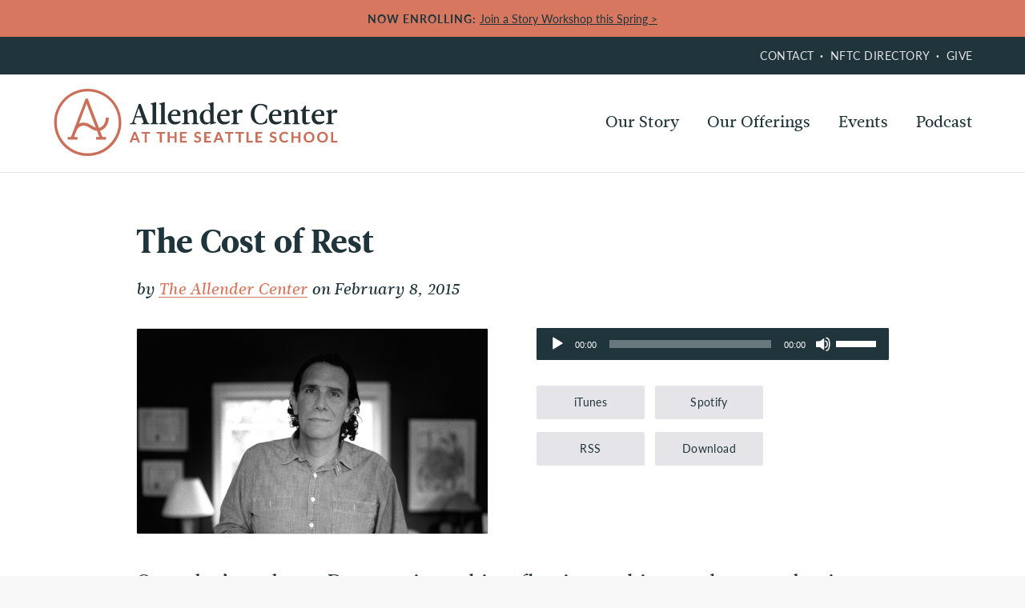

--- FILE ---
content_type: text/html; charset=UTF-8
request_url: https://theallendercenter.org/2015/02/the-allender-center-podcast-dan-on-sabbatical-part-2/
body_size: 9209
content:
<!doctype html>
<html lang="en">
<head>
  	<meta charset="utf-8">
  	<meta name="viewport" content="width=device-width, initial-scale=1, maximum-scale=1">
    
    <link rel="shortcut icon" href="https://theallendercenter.org/wp-content/themes/allender-center/images/favicon.ico">
    <meta name='robots' content='index, follow, max-image-preview:large, max-snippet:-1, max-video-preview:-1' />

	<!-- This site is optimized with the Yoast SEO plugin v26.8 - https://yoast.com/product/yoast-seo-wordpress/ -->
	<title>The Cost of Rest - The Allender Center</title>
	<meta name="description" content="Sabbath, Sabbatical, Dan Allender" />
	<link rel="canonical" href="https://theallendercenter.org/2015/02/the-allender-center-podcast-dan-on-sabbatical-part-2/" />
	<meta property="og:locale" content="en_US" />
	<meta property="og:type" content="article" />
	<meta property="og:title" content="The Cost of Rest - The Allender Center" />
	<meta property="og:description" content="Sabbath, Sabbatical, Dan Allender" />
	<meta property="og:url" content="https://theallendercenter.org/2015/02/the-allender-center-podcast-dan-on-sabbatical-part-2/" />
	<meta property="og:site_name" content="The Allender Center" />
	<meta property="article:publisher" content="https://www.facebook.com/theallendercenter" />
	<meta property="article:published_time" content="2015-02-08T18:00:18+00:00" />
	<meta property="article:modified_time" content="2020-02-06T21:31:57+00:00" />
	<meta property="og:image" content="https://theallendercenter.org/wp-content/uploads/2015/04/teacup.jpg" />
	<meta property="og:image:width" content="1200" />
	<meta property="og:image:height" content="700" />
	<meta property="og:image:type" content="image/jpeg" />
	<meta name="author" content="The Allender Center" />
	<meta name="twitter:card" content="summary_large_image" />
	<meta name="twitter:creator" content="@allendercenter" />
	<meta name="twitter:site" content="@allendercenter" />
	<meta name="twitter:label1" content="Written by" />
	<meta name="twitter:data1" content="The Allender Center" />
	<meta name="twitter:label2" content="Est. reading time" />
	<meta name="twitter:data2" content="1 minute" />
	<script type="application/ld+json" class="yoast-schema-graph">{"@context":"https://schema.org","@graph":[{"@type":"Article","@id":"https://theallendercenter.org/2015/02/the-allender-center-podcast-dan-on-sabbatical-part-2/#article","isPartOf":{"@id":"https://theallendercenter.org/2015/02/the-allender-center-podcast-dan-on-sabbatical-part-2/"},"author":{"name":"The Allender Center","@id":"https://theallendercenter.org/#/schema/person/487467fc8a10f1006b4911f5fe07bd4d"},"headline":"The Cost of Rest","datePublished":"2015-02-08T18:00:18+00:00","dateModified":"2020-02-06T21:31:57+00:00","mainEntityOfPage":{"@id":"https://theallendercenter.org/2015/02/the-allender-center-podcast-dan-on-sabbatical-part-2/"},"wordCount":187,"image":{"@id":"https://theallendercenter.org/2015/02/the-allender-center-podcast-dan-on-sabbatical-part-2/#primaryimage"},"thumbnailUrl":"https://theallendercenter.org/wp-content/uploads/2015/04/teacup.jpg","articleSection":["Podcast","Story"],"inLanguage":"en-US"},{"@type":"WebPage","@id":"https://theallendercenter.org/2015/02/the-allender-center-podcast-dan-on-sabbatical-part-2/","url":"https://theallendercenter.org/2015/02/the-allender-center-podcast-dan-on-sabbatical-part-2/","name":"The Cost of Rest - The Allender Center","isPartOf":{"@id":"https://theallendercenter.org/#website"},"primaryImageOfPage":{"@id":"https://theallendercenter.org/2015/02/the-allender-center-podcast-dan-on-sabbatical-part-2/#primaryimage"},"image":{"@id":"https://theallendercenter.org/2015/02/the-allender-center-podcast-dan-on-sabbatical-part-2/#primaryimage"},"thumbnailUrl":"https://theallendercenter.org/wp-content/uploads/2015/04/teacup.jpg","datePublished":"2015-02-08T18:00:18+00:00","dateModified":"2020-02-06T21:31:57+00:00","author":{"@id":"https://theallendercenter.org/#/schema/person/487467fc8a10f1006b4911f5fe07bd4d"},"description":"Sabbath, Sabbatical, Dan Allender","breadcrumb":{"@id":"https://theallendercenter.org/2015/02/the-allender-center-podcast-dan-on-sabbatical-part-2/#breadcrumb"},"inLanguage":"en-US","potentialAction":[{"@type":"ReadAction","target":["https://theallendercenter.org/2015/02/the-allender-center-podcast-dan-on-sabbatical-part-2/"]}]},{"@type":"ImageObject","inLanguage":"en-US","@id":"https://theallendercenter.org/2015/02/the-allender-center-podcast-dan-on-sabbatical-part-2/#primaryimage","url":"https://theallendercenter.org/wp-content/uploads/2015/04/teacup.jpg","contentUrl":"https://theallendercenter.org/wp-content/uploads/2015/04/teacup.jpg","width":1200,"height":700,"caption":"dan allender"},{"@type":"BreadcrumbList","@id":"https://theallendercenter.org/2015/02/the-allender-center-podcast-dan-on-sabbatical-part-2/#breadcrumb","itemListElement":[{"@type":"ListItem","position":1,"name":"Home","item":"https://theallendercenter.org/"},{"@type":"ListItem","position":2,"name":"Blog","item":"https://theallendercenter.org/blog/"},{"@type":"ListItem","position":3,"name":"The Cost of Rest"}]},{"@type":"WebSite","@id":"https://theallendercenter.org/#website","url":"https://theallendercenter.org/","name":"The Allender Center","description":"Conferences, Workshops, and Certificates from the teachings of Dr. Dan Allender","potentialAction":[{"@type":"SearchAction","target":{"@type":"EntryPoint","urlTemplate":"https://theallendercenter.org/?s={search_term_string}"},"query-input":{"@type":"PropertyValueSpecification","valueRequired":true,"valueName":"search_term_string"}}],"inLanguage":"en-US"},{"@type":"Person","@id":"https://theallendercenter.org/#/schema/person/487467fc8a10f1006b4911f5fe07bd4d","name":"The Allender Center","sameAs":["http://allendercenter.wpengine.com"],"url":"https://theallendercenter.org/author/allendercenter/"}]}</script>
	<!-- / Yoast SEO plugin. -->


<link rel='dns-prefetch' href='//ajax.googleapis.com' />
<link rel='dns-prefetch' href='//use.typekit.net' />
<link rel='stylesheet' id='wp-block-library-css' href='https://theallendercenter.org/wp-includes/css/dist/block-library/style.min.css?ver=6.8.3' type='text/css' media='all' />
<style id='classic-theme-styles-inline-css' type='text/css'>
/*! This file is auto-generated */
.wp-block-button__link{color:#fff;background-color:#32373c;border-radius:9999px;box-shadow:none;text-decoration:none;padding:calc(.667em + 2px) calc(1.333em + 2px);font-size:1.125em}.wp-block-file__button{background:#32373c;color:#fff;text-decoration:none}
</style>
<link rel='stylesheet' id='wp-components-css' href='https://theallendercenter.org/wp-includes/css/dist/components/style.min.css?ver=6.8.3' type='text/css' media='all' />
<link rel='stylesheet' id='wp-preferences-css' href='https://theallendercenter.org/wp-includes/css/dist/preferences/style.min.css?ver=6.8.3' type='text/css' media='all' />
<link rel='stylesheet' id='wp-block-editor-css' href='https://theallendercenter.org/wp-includes/css/dist/block-editor/style.min.css?ver=6.8.3' type='text/css' media='all' />
<link rel='stylesheet' id='popup-maker-block-library-style-css' href='https://theallendercenter.org/wp-content/plugins/popup-maker/dist/packages/block-library-style.css?ver=dbea705cfafe089d65f1' type='text/css' media='all' />
<style id='global-styles-inline-css' type='text/css'>
:root{--wp--preset--aspect-ratio--square: 1;--wp--preset--aspect-ratio--4-3: 4/3;--wp--preset--aspect-ratio--3-4: 3/4;--wp--preset--aspect-ratio--3-2: 3/2;--wp--preset--aspect-ratio--2-3: 2/3;--wp--preset--aspect-ratio--16-9: 16/9;--wp--preset--aspect-ratio--9-16: 9/16;--wp--preset--color--black: #000000;--wp--preset--color--cyan-bluish-gray: #abb8c3;--wp--preset--color--white: #ffffff;--wp--preset--color--pale-pink: #f78da7;--wp--preset--color--vivid-red: #cf2e2e;--wp--preset--color--luminous-vivid-orange: #ff6900;--wp--preset--color--luminous-vivid-amber: #fcb900;--wp--preset--color--light-green-cyan: #7bdcb5;--wp--preset--color--vivid-green-cyan: #00d084;--wp--preset--color--pale-cyan-blue: #8ed1fc;--wp--preset--color--vivid-cyan-blue: #0693e3;--wp--preset--color--vivid-purple: #9b51e0;--wp--preset--gradient--vivid-cyan-blue-to-vivid-purple: linear-gradient(135deg,rgba(6,147,227,1) 0%,rgb(155,81,224) 100%);--wp--preset--gradient--light-green-cyan-to-vivid-green-cyan: linear-gradient(135deg,rgb(122,220,180) 0%,rgb(0,208,130) 100%);--wp--preset--gradient--luminous-vivid-amber-to-luminous-vivid-orange: linear-gradient(135deg,rgba(252,185,0,1) 0%,rgba(255,105,0,1) 100%);--wp--preset--gradient--luminous-vivid-orange-to-vivid-red: linear-gradient(135deg,rgba(255,105,0,1) 0%,rgb(207,46,46) 100%);--wp--preset--gradient--very-light-gray-to-cyan-bluish-gray: linear-gradient(135deg,rgb(238,238,238) 0%,rgb(169,184,195) 100%);--wp--preset--gradient--cool-to-warm-spectrum: linear-gradient(135deg,rgb(74,234,220) 0%,rgb(151,120,209) 20%,rgb(207,42,186) 40%,rgb(238,44,130) 60%,rgb(251,105,98) 80%,rgb(254,248,76) 100%);--wp--preset--gradient--blush-light-purple: linear-gradient(135deg,rgb(255,206,236) 0%,rgb(152,150,240) 100%);--wp--preset--gradient--blush-bordeaux: linear-gradient(135deg,rgb(254,205,165) 0%,rgb(254,45,45) 50%,rgb(107,0,62) 100%);--wp--preset--gradient--luminous-dusk: linear-gradient(135deg,rgb(255,203,112) 0%,rgb(199,81,192) 50%,rgb(65,88,208) 100%);--wp--preset--gradient--pale-ocean: linear-gradient(135deg,rgb(255,245,203) 0%,rgb(182,227,212) 50%,rgb(51,167,181) 100%);--wp--preset--gradient--electric-grass: linear-gradient(135deg,rgb(202,248,128) 0%,rgb(113,206,126) 100%);--wp--preset--gradient--midnight: linear-gradient(135deg,rgb(2,3,129) 0%,rgb(40,116,252) 100%);--wp--preset--font-size--small: 13px;--wp--preset--font-size--medium: 20px;--wp--preset--font-size--large: 36px;--wp--preset--font-size--x-large: 42px;--wp--preset--spacing--20: 0.44rem;--wp--preset--spacing--30: 0.67rem;--wp--preset--spacing--40: 1rem;--wp--preset--spacing--50: 1.5rem;--wp--preset--spacing--60: 2.25rem;--wp--preset--spacing--70: 3.38rem;--wp--preset--spacing--80: 5.06rem;--wp--preset--shadow--natural: 6px 6px 9px rgba(0, 0, 0, 0.2);--wp--preset--shadow--deep: 12px 12px 50px rgba(0, 0, 0, 0.4);--wp--preset--shadow--sharp: 6px 6px 0px rgba(0, 0, 0, 0.2);--wp--preset--shadow--outlined: 6px 6px 0px -3px rgba(255, 255, 255, 1), 6px 6px rgba(0, 0, 0, 1);--wp--preset--shadow--crisp: 6px 6px 0px rgba(0, 0, 0, 1);}:where(.is-layout-flex){gap: 0.5em;}:where(.is-layout-grid){gap: 0.5em;}body .is-layout-flex{display: flex;}.is-layout-flex{flex-wrap: wrap;align-items: center;}.is-layout-flex > :is(*, div){margin: 0;}body .is-layout-grid{display: grid;}.is-layout-grid > :is(*, div){margin: 0;}:where(.wp-block-columns.is-layout-flex){gap: 2em;}:where(.wp-block-columns.is-layout-grid){gap: 2em;}:where(.wp-block-post-template.is-layout-flex){gap: 1.25em;}:where(.wp-block-post-template.is-layout-grid){gap: 1.25em;}.has-black-color{color: var(--wp--preset--color--black) !important;}.has-cyan-bluish-gray-color{color: var(--wp--preset--color--cyan-bluish-gray) !important;}.has-white-color{color: var(--wp--preset--color--white) !important;}.has-pale-pink-color{color: var(--wp--preset--color--pale-pink) !important;}.has-vivid-red-color{color: var(--wp--preset--color--vivid-red) !important;}.has-luminous-vivid-orange-color{color: var(--wp--preset--color--luminous-vivid-orange) !important;}.has-luminous-vivid-amber-color{color: var(--wp--preset--color--luminous-vivid-amber) !important;}.has-light-green-cyan-color{color: var(--wp--preset--color--light-green-cyan) !important;}.has-vivid-green-cyan-color{color: var(--wp--preset--color--vivid-green-cyan) !important;}.has-pale-cyan-blue-color{color: var(--wp--preset--color--pale-cyan-blue) !important;}.has-vivid-cyan-blue-color{color: var(--wp--preset--color--vivid-cyan-blue) !important;}.has-vivid-purple-color{color: var(--wp--preset--color--vivid-purple) !important;}.has-black-background-color{background-color: var(--wp--preset--color--black) !important;}.has-cyan-bluish-gray-background-color{background-color: var(--wp--preset--color--cyan-bluish-gray) !important;}.has-white-background-color{background-color: var(--wp--preset--color--white) !important;}.has-pale-pink-background-color{background-color: var(--wp--preset--color--pale-pink) !important;}.has-vivid-red-background-color{background-color: var(--wp--preset--color--vivid-red) !important;}.has-luminous-vivid-orange-background-color{background-color: var(--wp--preset--color--luminous-vivid-orange) !important;}.has-luminous-vivid-amber-background-color{background-color: var(--wp--preset--color--luminous-vivid-amber) !important;}.has-light-green-cyan-background-color{background-color: var(--wp--preset--color--light-green-cyan) !important;}.has-vivid-green-cyan-background-color{background-color: var(--wp--preset--color--vivid-green-cyan) !important;}.has-pale-cyan-blue-background-color{background-color: var(--wp--preset--color--pale-cyan-blue) !important;}.has-vivid-cyan-blue-background-color{background-color: var(--wp--preset--color--vivid-cyan-blue) !important;}.has-vivid-purple-background-color{background-color: var(--wp--preset--color--vivid-purple) !important;}.has-black-border-color{border-color: var(--wp--preset--color--black) !important;}.has-cyan-bluish-gray-border-color{border-color: var(--wp--preset--color--cyan-bluish-gray) !important;}.has-white-border-color{border-color: var(--wp--preset--color--white) !important;}.has-pale-pink-border-color{border-color: var(--wp--preset--color--pale-pink) !important;}.has-vivid-red-border-color{border-color: var(--wp--preset--color--vivid-red) !important;}.has-luminous-vivid-orange-border-color{border-color: var(--wp--preset--color--luminous-vivid-orange) !important;}.has-luminous-vivid-amber-border-color{border-color: var(--wp--preset--color--luminous-vivid-amber) !important;}.has-light-green-cyan-border-color{border-color: var(--wp--preset--color--light-green-cyan) !important;}.has-vivid-green-cyan-border-color{border-color: var(--wp--preset--color--vivid-green-cyan) !important;}.has-pale-cyan-blue-border-color{border-color: var(--wp--preset--color--pale-cyan-blue) !important;}.has-vivid-cyan-blue-border-color{border-color: var(--wp--preset--color--vivid-cyan-blue) !important;}.has-vivid-purple-border-color{border-color: var(--wp--preset--color--vivid-purple) !important;}.has-vivid-cyan-blue-to-vivid-purple-gradient-background{background: var(--wp--preset--gradient--vivid-cyan-blue-to-vivid-purple) !important;}.has-light-green-cyan-to-vivid-green-cyan-gradient-background{background: var(--wp--preset--gradient--light-green-cyan-to-vivid-green-cyan) !important;}.has-luminous-vivid-amber-to-luminous-vivid-orange-gradient-background{background: var(--wp--preset--gradient--luminous-vivid-amber-to-luminous-vivid-orange) !important;}.has-luminous-vivid-orange-to-vivid-red-gradient-background{background: var(--wp--preset--gradient--luminous-vivid-orange-to-vivid-red) !important;}.has-very-light-gray-to-cyan-bluish-gray-gradient-background{background: var(--wp--preset--gradient--very-light-gray-to-cyan-bluish-gray) !important;}.has-cool-to-warm-spectrum-gradient-background{background: var(--wp--preset--gradient--cool-to-warm-spectrum) !important;}.has-blush-light-purple-gradient-background{background: var(--wp--preset--gradient--blush-light-purple) !important;}.has-blush-bordeaux-gradient-background{background: var(--wp--preset--gradient--blush-bordeaux) !important;}.has-luminous-dusk-gradient-background{background: var(--wp--preset--gradient--luminous-dusk) !important;}.has-pale-ocean-gradient-background{background: var(--wp--preset--gradient--pale-ocean) !important;}.has-electric-grass-gradient-background{background: var(--wp--preset--gradient--electric-grass) !important;}.has-midnight-gradient-background{background: var(--wp--preset--gradient--midnight) !important;}.has-small-font-size{font-size: var(--wp--preset--font-size--small) !important;}.has-medium-font-size{font-size: var(--wp--preset--font-size--medium) !important;}.has-large-font-size{font-size: var(--wp--preset--font-size--large) !important;}.has-x-large-font-size{font-size: var(--wp--preset--font-size--x-large) !important;}
:where(.wp-block-post-template.is-layout-flex){gap: 1.25em;}:where(.wp-block-post-template.is-layout-grid){gap: 1.25em;}
:where(.wp-block-columns.is-layout-flex){gap: 2em;}:where(.wp-block-columns.is-layout-grid){gap: 2em;}
:root :where(.wp-block-pullquote){font-size: 1.5em;line-height: 1.6;}
</style>
<link rel='stylesheet' id='style-css' href='https://theallendercenter.org/wp-content/themes/allender-center/style.css?ver=4.56' type='text/css' media='all' />
<link rel='stylesheet' id='typekit-css' href='https://use.typekit.net/znm6flx.css?ver=6.8.3' type='text/css' media='all' />
<script type="text/javascript" src="//ajax.googleapis.com/ajax/libs/jquery/3.5.1/jquery.min.js" id="jquery-js"></script>
<link rel="https://api.w.org/" href="https://theallendercenter.org/wp-json/" /><link rel="alternate" title="JSON" type="application/json" href="https://theallendercenter.org/wp-json/wp/v2/posts/5566" /><link rel="EditURI" type="application/rsd+xml" title="RSD" href="https://theallendercenter.org/xmlrpc.php?rsd" />
<link rel='shortlink' href='https://theallendercenter.org/?p=5566' />
<link rel="alternate" title="oEmbed (JSON)" type="application/json+oembed" href="https://theallendercenter.org/wp-json/oembed/1.0/embed?url=https%3A%2F%2Ftheallendercenter.org%2F2015%2F02%2Fthe-allender-center-podcast-dan-on-sabbatical-part-2%2F" />
<link rel="alternate" title="oEmbed (XML)" type="text/xml+oembed" href="https://theallendercenter.org/wp-json/oembed/1.0/embed?url=https%3A%2F%2Ftheallendercenter.org%2F2015%2F02%2Fthe-allender-center-podcast-dan-on-sabbatical-part-2%2F&#038;format=xml" />
    <!-- Google Tag Manager -->
    <script>(function(w,d,s,l,i){w[l]=w[l]||[];w[l].push({'gtm.start':
    new Date().getTime(),event:'gtm.js'});var f=d.getElementsByTagName(s)[0],
    j=d.createElement(s),dl=l!='dataLayer'?'&l='+l:'';j.async=true;j.src=
    'https://www.googletagmanager.com/gtm.js?id='+i+dl;f.parentNode.insertBefore(j,f);
    })(window,document,'script','dataLayer','GTM-T3SSFH9G');</script>
    <!-- End Google Tag Manager -->
    <meta name="ahrefs-site-verification" content="558cc8d4061a7cbaa0de78631de5c3cff22e3d22d7df076a07d48f401b985d8c">
    <meta name="facebook-domain-verification" content="rjc1v9a1i8bfvw1kumigv2hpmcf1wm" />
    <!-- Facebook Pixel Code -->
    <script>
    !function(f,b,e,v,n,t,s)
    {if(f.fbq)return;n=f.fbq=function(){n.callMethod?
    n.callMethod.apply(n,arguments):n.queue.push(arguments)};
    if(!f._fbq)f._fbq=n;n.push=n;n.loaded=!0;n.version='2.0';
    n.queue=[];t=b.createElement(e);t.async=!0;
    t.src=v;s=b.getElementsByTagName(e)[0];
    s.parentNode.insertBefore(t,s)}(window, document,'script',
    'https://connect.facebook.net/en_US/fbevents.js');
    fbq('init', '589298771734065');
    fbq('track', 'PageView');
    </script>
    <noscript><img height="1" width="1" style="display:none"
    src="https://www.facebook.com/tr?id=589298771734065&ev=PageView&noscript=1"
    /></noscript>
    <!-- End Facebook Pixel Code -->
</head>

<body class="wp-singular post-template-default single single-post postid-5566 single-format-standard wp-theme-allender-center">
            <div class="header-alert">
            <div class="container">
                <span class="alert-title">Now Enrolling:</span> <p><a href="https://theallendercenter.org/calendar/">Join a Story Workshop this Spring &gt;</a></p>
            </div>
        </div>
        <header class="header-main">
            <div class="top-bar">
                <div class="container">
                    <nav class="nav-top">
            	        <ul id="menu-top" class="nav"><li id="menu-item-10" class="menu-item menu-item-type-post_type menu-item-object-page menu-item-10"><a href="https://theallendercenter.org/contact/">Contact</a></li>
<li id="menu-item-12079" class="menu-item menu-item-type-custom menu-item-object-custom menu-item-12079"><a href="https://directory.theallendercenter.org/">NFTC Directory</a></li>
<li id="menu-item-9" class="menu-item menu-item-type-post_type menu-item-object-page menu-item-9"><a href="https://theallendercenter.org/giving/">Give</a></li>
</ul>                    </nav>
                </div>
            </div>
            <div class="container">
                <div class="nav-mobile-wrap"></div>
                <div class="logo">
                    <a href="https://theallendercenter.org"><img src="https://theallendercenter.org/wp-content/themes/allender-center/images/allender-center-logo.svg" alt="The Allender Center"></a>
                </div>
                <nav class="nav-main">
                    <ul id="menu-main" class="nav"><li id="menu-item-25" class="menu-item menu-item-type-post_type menu-item-object-page menu-item-has-children menu-item-25"><a href="https://theallendercenter.org/about/">Our Story</a>
<ul class="sub-menu">
	<li id="menu-item-45" class="menu-item menu-item-type-post_type menu-item-object-page menu-item-45"><a href="https://theallendercenter.org/about/purpose-and-mission/">Purpose &#038; Mission</a></li>
	<li id="menu-item-12062" class="menu-item menu-item-type-post_type menu-item-object-page menu-item-12062"><a href="https://theallendercenter.org/about/nftc/">Narrative Focused Trauma Care®</a></li>
	<li id="menu-item-131" class="menu-item menu-item-type-post_type menu-item-object-team menu-item-131"><a href="https://theallendercenter.org/about/team/dan-allender/">Dan Allender</a></li>
	<li id="menu-item-46" class="menu-item menu-item-type-post_type menu-item-object-page menu-item-46"><a href="https://theallendercenter.org/about/team/">Team</a></li>
	<li id="menu-item-98" class="menu-item menu-item-type-post_type menu-item-object-page menu-item-98"><a href="https://theallendercenter.org/contact/">Contact</a></li>
	<li id="menu-item-11649" class="menu-item menu-item-type-post_type menu-item-object-page menu-item-11649"><a href="https://theallendercenter.org/about/work-with-us/">Work with Us</a></li>
	<li id="menu-item-99" class="menu-item menu-item-type-post_type menu-item-object-page menu-item-99"><a href="https://theallendercenter.org/giving/">Partner with us</a></li>
</ul>
</li>
<li id="menu-item-28" class="menu-item menu-item-type-post_type menu-item-object-page menu-item-has-children menu-item-28"><a href="https://theallendercenter.org/offerings/">Our Offerings</a>
<ul class="sub-menu">
	<li id="menu-item-8633" class="menu-item menu-item-type-post_type menu-item-object-page menu-item-8633"><a href="https://theallendercenter.org/offerings/online-courses/">Online Courses</a></li>
	<li id="menu-item-32" class="menu-item menu-item-type-post_type menu-item-object-page menu-item-32"><a href="https://theallendercenter.org/offerings/conferences/">Conferences</a></li>
	<li id="menu-item-31" class="menu-item menu-item-type-post_type menu-item-object-page menu-item-31"><a href="https://theallendercenter.org/offerings/workshops/">Workshops</a></li>
	<li id="menu-item-39" class="menu-item menu-item-type-post_type menu-item-object-page menu-item-39"><a href="https://theallendercenter.org/offerings/trainings/">Trainings</a></li>
	<li id="menu-item-9962" class="menu-item menu-item-type-post_type menu-item-object-page menu-item-9962"><a href="https://theallendercenter.org/marriage/">Marriage</a></li>
	<li id="menu-item-11112" class="menu-item menu-item-type-post_type menu-item-object-page menu-item-11112"><a href="https://theallendercenter.org/racial-trauma-and-healing/">Racial Trauma &#038; Healing</a></li>
</ul>
</li>
<li id="menu-item-239" class="menu-item menu-item-type-post_type menu-item-object-page menu-item-239"><a href="https://theallendercenter.org/calendar/">Events</a></li>
<li id="menu-item-12537" class="menu-item menu-item-type-post_type menu-item-object-page current_page_parent menu-item-12537"><a href="https://theallendercenter.org/blog/">Podcast</a></li>
</ul>                </nav>
            </div>
    </header>

    <main class="main-content">
    
    <div class="container">
            <article class="article-content">
        <h1 class="page-title">The Cost of Rest</h1>        
            <p class="author-link">by <a href="https://theallendercenter.org/author/allendercenter/" title="Posts by The Allender Center" rel="author">The Allender Center</a> on February 8, 2015</p>    
            
            <div class="grid">
    <div class="grid-half">
        <img src="https://theallendercenter.org/wp-content/uploads/2015/04/teacup.jpg" class="post-img wp-post-image" alt="dan allender" decoding="async" fetchpriority="high" srcset="https://theallendercenter.org/wp-content/uploads/2015/04/teacup.jpg 1200w, https://theallendercenter.org/wp-content/uploads/2015/04/teacup-600x350.jpg 600w" sizes="(max-width: 1200px) 100vw, 1200px" />    </div>
    <div class="grid-half">
        <aside class="podcast-meta">
                        <!--[if lt IE 9]><script>document.createElement('audio');</script><![endif]-->
<audio class="wp-audio-shortcode" id="audio-5566-1" preload="none" style="width: 100%;" controls="controls"><source type="audio/mpeg" src="http://traffic.libsyn.com/theallendercenter/TAC015-The_cost_of_rest.mp3?_=1" /><a href="http://traffic.libsyn.com/theallendercenter/TAC015-The_cost_of_rest.mp3">http://traffic.libsyn.com/theallendercenter/TAC015-The_cost_of_rest.mp3</a></audio>            <a class="btn btn-grey btn-small" href="https://itunes.apple.com/us/podcast/the-allender-center-podcast/id936250143" target="_blank">iTunes</a>
            <a class="btn btn-grey btn-small"  href="https://open.spotify.com/show/69feumH7s2gDmqDLkoYCmJ" target="_blank">Spotify</a><br>
            <a class="btn btn-grey btn-small"  href="http://theallendercenter.libsyn.com/rss" target="_blank">RSS</a>
            <a class="btn btn-grey btn-small"  href="http://traffic.libsyn.com/theallendercenter/TAC015-The_cost_of_rest.mp3" target="_blank" download>Download</a>
                    </aside>
    </div>
</div> 
        <div class="the-content">         
            <p>On today’s podcast, Dan continues his reflection on his year-long academic sabbatical from teaching at The Seattle School of Theology &amp; Psychology, which began on January 1. He discusses our propensity toward activity, the whole person toll of stress, and the cost of choosing to rest. Dan shares candidly about his own resistance to sabbath, admitting “[&#8230;] often a person like me will rest only when I am forced to do so.” He asks, “Why is there this sense that if we stop things are going to get worse?”</p>
<p>“We need to say that resting is not lounging. It is not vegging out. It is not tuning out. It is an engagement with what the heart desires that deeply leads into a kind of exploration that brings a taste of wonder and goodness.&#8221;</p>
<p>“Can we bear that slowing down creates its own chaos?”</p>
<p>During today’s episode Dan recommends the following resources:<br />
<a href="http://www.amazon.com/Why-Zebras-Dont-Ulcers-Third/dp/0805073698/ref=sr_1_1?ie=UTF8&amp;qid=1423258833&amp;sr=8-1&amp;keywords=why+zebras+don%27t+get+ulcers"><i>Why Zebras Don’t Get Ulcers</i></a>, by Robert M. Sapolskly<br />
<a href="http://www.amazon.com/Cortisol-Connection-Stress-Makes-Health/dp/089793492X/ref=sr_1_1?ie=UTF8&amp;qid=1423258849&amp;sr=8-1&amp;keywords=the+cortisol+connection"><i>The Cortisol Connection: Why Stress Makes You Fat and Ruins Your Health — And What You Can Do About It</i></a>, by Shawn Talbott</p>
            
                        
                    </div>
        
                    
            <footer class="post-footer">
                <p class="nav-social-heading">Share:</p>
                <ul class="nav nav-social nav-social-share">
                    <li class="facebook"><a href="http://www.facebook.com/sharer.php?u=https://theallendercenter.org/2015/02/the-allender-center-podcast-dan-on-sabbatical-part-2/&t=The Cost of Rest" target="_blank">Share</a></li>
                    <li class="twitter "><a href="http://twitter.com/intent/tweet?text=The Cost of Rest%20https://theallendercenter.org/2015/02/the-allender-center-podcast-dan-on-sabbatical-part-2/%20via%20@allendercenter" target="_blank">Tweet</a></li>
                    <!--<li class="google"><a href="https://plus.google.com/share?url=https://theallendercenter.org/2015/02/the-allender-center-podcast-dan-on-sabbatical-part-2/" target="_blank">Google+</a></li>-->
                </ul>
            </footer>
            
                  
    </article>
    </div>
    
        </main>
    <footer class="footer-main">
        <div class="container">
            <div class="grid">
                <div class="grid-1-3">
                    <p>
                    1130 Rainier Avenue South, Seattle, WA 98144<br>
                     (206) 876-6100<br>
                    </p>
                    <ul class="nav nav-social">
                        <li class="facebook"><a href="https://www.facebook.com/allendercenter">Facebook</a></li>
                        <li class="instagram"><a href="https://www.instagram.com/allendercenter/">Instagram</a></li>
                        <!--<li class="twitter"><a href="https://twitter.com/allendercenter">Twitter</a></li>-->
                        <li class="youtube"><a href="https://www.youtube.com/c/allendercenter">YouTube</a></li>
                        <li class="vimeo"><a href="https://vimeo.com/allendercenter">Vimeo</a></li>
                    </ul>
                </div>
                <div class="grid-1-3">
                    <nav class="nav-footer">
            	        <ul id="menu-footer" class="nav"><li id="menu-item-12075" class="menu-item menu-item-type-post_type menu-item-object-page menu-item-12075"><a href="https://theallendercenter.org/offerings/online-courses/">Online Courses</a></li>
<li id="menu-item-12078" class="menu-item menu-item-type-post_type menu-item-object-page menu-item-12078"><a href="https://theallendercenter.org/store/">Bookstore</a></li>
<li id="menu-item-12082" class="menu-item menu-item-type-post_type menu-item-object-page menu-item-12082"><a href="https://theallendercenter.org/calendar/">Events</a></li>
<li id="menu-item-12077" class="menu-item menu-item-type-custom menu-item-object-custom menu-item-12077"><a href="https://directory.theallendercenter.org/">NFTC Directory</a></li>
<li id="menu-item-12091" class="menu-item menu-item-type-post_type menu-item-object-page menu-item-12091"><a href="https://theallendercenter.org/jobs/">Employment</a></li>
</ul>                        <ul id="menu-footer-2" class="nav"><li id="menu-item-12069" class="menu-item menu-item-type-post_type menu-item-object-page menu-item-12069"><a href="https://theallendercenter.org/about/">About</a></li>
<li id="menu-item-12068" class="menu-item menu-item-type-post_type menu-item-object-page current_page_parent menu-item-12068"><a href="https://theallendercenter.org/blog/">Blog</a></li>
<li id="menu-item-12070" class="menu-item menu-item-type-post_type menu-item-object-page menu-item-12070"><a href="https://theallendercenter.org/contact/">Contact</a></li>
<li id="menu-item-12071" class="menu-item menu-item-type-post_type menu-item-object-page menu-item-12071"><a href="https://theallendercenter.org/giving/">Give</a></li>
</ul>                    </nav>
                </div>
                <div class="grid-1-3 footer-right">
                    <a href="http://theseattleschool.edu/">
                        <img src="https://theallendercenter.org/wp-content/themes/allender-center/images/the-seattle-school-white.svg" alt="The Seattle School">
                        <p>The Allender Center is an institution housed within<br> The Seattle School of Theology & Psychology.</p>
                    </a>
                    <form method="get" id="searchform" action="https://theallendercenter.org">
    <input type="text" class="field" name="s" id="s">
    <input type="submit" class="submit" name="submit" value="search">
</form>
                </div>
            </div>
            <p class="copyright">&copy; 2011–2026 Allender Center. All rights reserved.<br><a href="https://theallendercenter.org/terms/">Terms of Use & Privacy Policy</a>

            </p>
        </div>
    </footer>

    <script type="speculationrules">
{"prefetch":[{"source":"document","where":{"and":[{"href_matches":"\/*"},{"not":{"href_matches":["\/wp-*.php","\/wp-admin\/*","\/wp-content\/uploads\/*","\/wp-content\/*","\/wp-content\/plugins\/*","\/wp-content\/themes\/allender-center\/*","\/*\\?(.+)"]}},{"not":{"selector_matches":"a[rel~=\"nofollow\"]"}},{"not":{"selector_matches":".no-prefetch, .no-prefetch a"}}]},"eagerness":"conservative"}]}
</script>
<link rel='stylesheet' id='element451_style-css' href='https://theallendercenter.org/wp-content/plugins/element451-forms/element-style.css?ver=6.8.3' type='text/css' media='all' />
<link rel='stylesheet' id='mediaelement-css' href='https://theallendercenter.org/wp-includes/js/mediaelement/mediaelementplayer-legacy.min.css?ver=4.2.17' type='text/css' media='all' />
<link rel='stylesheet' id='wp-mediaelement-css' href='https://theallendercenter.org/wp-includes/js/mediaelement/wp-mediaelement.min.css?ver=6.8.3' type='text/css' media='all' />
<script type="text/javascript" src="https://theallendercenter.org/wp-content/themes/allender-center/js/main.js?ver=1.5" id="main-js"></script>
<script type="text/javascript" src="https://widgets.givebutter.com/latest.umd.cjs?acct=izuaS2lwPNIFNrmb&amp;p=wordpress" id="givebutter-widget-library-js" async="async" data-wp-strategy="async"></script>
<script type="text/javascript" id="mediaelement-core-js-before">
/* <![CDATA[ */
var mejsL10n = {"language":"en","strings":{"mejs.download-file":"Download File","mejs.install-flash":"You are using a browser that does not have Flash player enabled or installed. Please turn on your Flash player plugin or download the latest version from https:\/\/get.adobe.com\/flashplayer\/","mejs.fullscreen":"Fullscreen","mejs.play":"Play","mejs.pause":"Pause","mejs.time-slider":"Time Slider","mejs.time-help-text":"Use Left\/Right Arrow keys to advance one second, Up\/Down arrows to advance ten seconds.","mejs.live-broadcast":"Live Broadcast","mejs.volume-help-text":"Use Up\/Down Arrow keys to increase or decrease volume.","mejs.unmute":"Unmute","mejs.mute":"Mute","mejs.volume-slider":"Volume Slider","mejs.video-player":"Video Player","mejs.audio-player":"Audio Player","mejs.captions-subtitles":"Captions\/Subtitles","mejs.captions-chapters":"Chapters","mejs.none":"None","mejs.afrikaans":"Afrikaans","mejs.albanian":"Albanian","mejs.arabic":"Arabic","mejs.belarusian":"Belarusian","mejs.bulgarian":"Bulgarian","mejs.catalan":"Catalan","mejs.chinese":"Chinese","mejs.chinese-simplified":"Chinese (Simplified)","mejs.chinese-traditional":"Chinese (Traditional)","mejs.croatian":"Croatian","mejs.czech":"Czech","mejs.danish":"Danish","mejs.dutch":"Dutch","mejs.english":"English","mejs.estonian":"Estonian","mejs.filipino":"Filipino","mejs.finnish":"Finnish","mejs.french":"French","mejs.galician":"Galician","mejs.german":"German","mejs.greek":"Greek","mejs.haitian-creole":"Haitian Creole","mejs.hebrew":"Hebrew","mejs.hindi":"Hindi","mejs.hungarian":"Hungarian","mejs.icelandic":"Icelandic","mejs.indonesian":"Indonesian","mejs.irish":"Irish","mejs.italian":"Italian","mejs.japanese":"Japanese","mejs.korean":"Korean","mejs.latvian":"Latvian","mejs.lithuanian":"Lithuanian","mejs.macedonian":"Macedonian","mejs.malay":"Malay","mejs.maltese":"Maltese","mejs.norwegian":"Norwegian","mejs.persian":"Persian","mejs.polish":"Polish","mejs.portuguese":"Portuguese","mejs.romanian":"Romanian","mejs.russian":"Russian","mejs.serbian":"Serbian","mejs.slovak":"Slovak","mejs.slovenian":"Slovenian","mejs.spanish":"Spanish","mejs.swahili":"Swahili","mejs.swedish":"Swedish","mejs.tagalog":"Tagalog","mejs.thai":"Thai","mejs.turkish":"Turkish","mejs.ukrainian":"Ukrainian","mejs.vietnamese":"Vietnamese","mejs.welsh":"Welsh","mejs.yiddish":"Yiddish"}};
/* ]]> */
</script>
<script type="text/javascript" src="https://theallendercenter.org/wp-includes/js/mediaelement/mediaelement-and-player.min.js?ver=4.2.17" id="mediaelement-core-js"></script>
<script type="text/javascript" src="https://theallendercenter.org/wp-includes/js/mediaelement/mediaelement-migrate.min.js?ver=6.8.3" id="mediaelement-migrate-js"></script>
<script type="text/javascript" id="mediaelement-js-extra">
/* <![CDATA[ */
var _wpmejsSettings = {"pluginPath":"\/wp-includes\/js\/mediaelement\/","classPrefix":"mejs-","stretching":"responsive","audioShortcodeLibrary":"mediaelement","videoShortcodeLibrary":"mediaelement"};
/* ]]> */
</script>
<script type="text/javascript" src="https://theallendercenter.org/wp-includes/js/mediaelement/wp-mediaelement.min.js?ver=6.8.3" id="wp-mediaelement-js"></script>

    <!-- Google tag (gtag.js) GA4 -->
    <script async src="https://www.googletagmanager.com/gtag/js?id=G-HZHNH34YT5"></script>
    <script>
    window.dataLayer = window.dataLayer || [];
    function gtag(){dataLayer.push(arguments);}
    gtag('js', new Date());
    gtag('config', 'G-HZHNH34YT5');
    </script>
    <!-- Google Tag Manager (noscript) -->
    <noscript><iframe src="https://www.googletagmanager.com/ns.html?id=GTM-T3SSFH9G"
    height="0" width="0" style="display:none;visibility:hidden"></iframe></noscript>
    <!-- End Google Tag Manager (noscript) -->

<script>(function(){function c(){var b=a.contentDocument||a.contentWindow.document;if(b){var d=b.createElement('script');d.innerHTML="window.__CF$cv$params={r:'9c466c9e3a1cd685',t:'MTc2OTQ5Nzc2My4wMDAwMDA='};var a=document.createElement('script');a.nonce='';a.src='/cdn-cgi/challenge-platform/scripts/jsd/main.js';document.getElementsByTagName('head')[0].appendChild(a);";b.getElementsByTagName('head')[0].appendChild(d)}}if(document.body){var a=document.createElement('iframe');a.height=1;a.width=1;a.style.position='absolute';a.style.top=0;a.style.left=0;a.style.border='none';a.style.visibility='hidden';document.body.appendChild(a);if('loading'!==document.readyState)c();else if(window.addEventListener)document.addEventListener('DOMContentLoaded',c);else{var e=document.onreadystatechange||function(){};document.onreadystatechange=function(b){e(b);'loading'!==document.readyState&&(document.onreadystatechange=e,c())}}}})();</script></body>
</html>


--- FILE ---
content_type: text/css
request_url: https://theallendercenter.org/wp-content/themes/allender-center/style.css?ver=4.56
body_size: 13067
content:
/*
Theme Name: Allender Center
Author: Derek Long @ The Seattle School Marketing
Author URI: http://theseattleschool.edu/
Description: A refresh of The Allender Center site launched in March of 2016. This update includes the new brand and was launched in March of 2020. (View the readme.txt for more information.)
Version: 2.1

View the readme.txt file for a changelog

*/

/*  COLORS
--------------------------------------------------------------

TAC Colors:

Primary Blue:  #1f353b  rgb(31, 53, 59)
Salmon:        #d8775f  rgb(216, 119, 95)
White:         #fff     rgb(255, 255, 255)

Blue-Grey:     #e5e5e9  rgb(229, 229, 233)
Light Salmon:  #f8a68e  rgb(248, 166, 142)


UI Colors:

Light Blue:    #485F65 rba(72,95,101) - based on primary

Light Grey:    #f8f8f9  rgb(248, 248, 249)
                        rgba(229, 229, 233, .25) - 25% of Blue-Grey

*/

/*  TYPE SCALE
--------------------------------------------------------------

Based on 1.25: https://www.modularscale.com/?20&px&1.25

Base size of 20px (125%)


*/

/*  FOUNDATION
-------------------------------------------------------------- */

/* apply a natural box layout model to all elements */
*,
*:after,
*:before {
    -moz-box-sizing: border-box;
    -webkit-box-sizing: border-box;
    box-sizing: border-box;
}

html {
    font-size: 100%;
    -ms-text-size-adjust: 100%;
    -webkit-text-size-adjust: 100%;
    -webkit-font-smoothing: antialiased;
    -moz-osx-font-smoothing: grayscale;
    -webkit-tap-highlight-color: transparent;
}

iframe { border: 0; }

h1, h2, h3, h4, h5, h6,
p,
blockquote,
figure,
ol,
ul {
    margin: 0;
    padding: 0;
}

main { display: block; }

strong { font-weight: 700; }

a,
button {
    text-decoration: none;
    color: inherit;
}

a,
a:hover,
a:active,
a:focus { outline: 0; }

img {
    max-width: 100%;
    height: auto;
    border: 0;
}

embed,
iframe,
object {
	max-width: 100%;
}

code {
    background: #f8f8f9;
    padding: 5px;
    font-weight: bold;
}


/*  BASE
-------------------------------------------------------------- */

html {
	background-color: #f8f8f9;
	height: 100%;
}


body {
    min-height: 100%;
    max-width: 1600px; /* site container */
    margin: 0 auto;
    padding: 0;
    background-color: #fff;
    font: 125%/1.6 "leitura-news", TimesNewRoman, "Times New Roman", Times, serif; /* 20px font 32px line height */
    border-left: 1px solid #e5e5e9;
    border-right: 1px solid #e5e5e9;
    box-shadow: 5px 0 5px -5px #e5e5e9, -5px 0 5px -5px #e5e5e9;
}

html,
button,
input,
select,
textarea { color: #1f353b; }

::-moz-selection {
    background: #e5e5e9;
    text-shadow: none;
    color: #d8775f;
}

::selection {
    background: #e5e5e9;
    text-shadow: none;
    color: #d8775f;
}

hr {
    position: relative;
    display: block;
    margin: 0;
    padding: 0;
    outline: 0;
    border: 0;
    text-align: center;
    height: 98px; /*  32px (top) + 64px (bottom) + 2px (:before line) */

}

hr:before {
    content: '';
    position: absolute;
    left: 0;
    right: 0;
    top: 32px;
    width: 50%;
    height: 2px;
    margin: 0 auto;
    background-color: #e5e5e9;
}

ul { list-style: disc; }

ul ul { list-style: circle; }

ol { list-style: decimal; }

ul,
ol { margin-left: 2.909em; /* 64px */ }

ul ul,
ul ol,
ol ol,
ol ul { margin-left: 1.455em; /* 32px */ }

li > ul,
li > ol {
	margin-bottom: 0;
}

/*  GRID
-------------------------------------------------------------- */

/* site container, site content's max width */
.container {
    max-width: 1444px;
    padding: 0 3.273em; /* 72px */
    margin: 0 auto;
}

/* rarely used to break out of containers inside of .main-content */
.container-no-max {
    max-width: none !important;
    padding-left: 3.273em !important;
    padding-right: 3.273em !important;
}

/* encloses grid elements */
.grid {
    list-style: none;
    margin-left: -3em;
}

/* grid */
[class*="grid-"] {
    display: inline-block;
    *display: inline;
    *zoom: 1;
    vertical-align: top;
    margin-right: -.25em;
    padding-left: 3em;
}

.grid-full { width: 100%; }
.grid-half { width: 50%; }
.grid-1-3  { width: 33.333%; }
.grid-2-3  { width: 66.666%; }
.grid-1-4  { width: 25%; }
.grid-3-4  { width: 75%; }
.grid-1-5  { width: 20%; }
.grid-2-5  { width: 40%; }
.grid-3-5  { width: 60%; }
.grid-4-5  { width: 80%; }

/* grid without gutters */

.grid_no-gutter { margin-left: 0; }

.grid_no-gutter [class*="grid-"] { padding-left: 0; }

.grid_middle [class*="grid-"] { vertical-align: middle; }

/* grid small gutters */

.grid_small-gutter { margin-left: -1.5em; }

.grid_small-gutter [class*="grid-"] { padding-left: 1.5em; }


/*  TYPOGRAPHY
-------------------------------------------------------------- */

/* Vertical Rhythm: margin-bottom = line-height */

h1,h2,h3,h4,h5,h6,
ul,ol,dl,
fieldset,
p,
table,
pre { margin-bottom: 32px; }

h1, h2, h3, h4, h5, h6 {
    margin-top: 0;
    font-weight: 700;
}

h1, .hsize1 { font-size: 1.802em; line-height: 1.231; margin-bottom: 0.410em; }  /* 39px, 48px, 16px */
h2, .hsize2 { font-size: 1.602em; line-height: 1.371; margin-bottom: 0.457em; }  /* 35px, 48px, 16px */
h3, .hsize3 { font-size: 1.266em; line-height: 1.185; margin-bottom: 0.593em; }  /* 27px, 32px, 16px */
h4, h5, h6  { font-size: 1em; line-height: 1.364; margin-bottom: 0.364em;  }     /* 22px, 30px, 8px */


.page-title {
    font-size: 2.027em;     /* 44px */
    line-height: 1.091em;   /* 48px */
    margin-bottom: 0.545em; /* 24px */
}

blockquote {
    background: #e5e5e9;
    border-left: 10px solid #d8775f;
    margin: 0 10px 32px;
    padding: 16px 10px;
    quotes: "\201C""\201D""\2018""\2019";
    border-radius: 2px;
}

blockquote:before {
    content: '“';
    position: absolute;
    font-size: 3em;
    color: #d8775f;
    line-height: 1.1;
    margin-right: 10px;
}

blockquote p {
    display: inline-block;
    padding-left: 36px;
    font-style: italic;
}

blockquote p:last-of-type { margin-bottom: 0; }

blockquote cite {
    display: block;
    font-family: 'lato', sans-serif;
    font-size: 0.750em;
}

/* cleaner blockquotes, used on store pages */

.blockquote-clean {
    background: #e5e5e9;
    margin: 0 0 32px;
    quotes: none;
    border-radius: 2px;
    padding: 32px;
    border: 1px solid #e5e5e9;
}

.blockquote-clean p {
    display: inline-block;
    padding-left: 0;
    font-style: italic;
}

.blockquote-clean:before { content: none; }

.blockquote-clean cite {
    font-size: 0.789em;
    font-style: normal;
}

.blockquote-small {
    margin-bottom: 16px;
    padding: 16px;
    font-size: 0.864em; /* 22px/19px reduce normal blockquote size */
    line-height: inherit;
}

.blockquote-small p { margin-bottom: 16px; }

small { font-size: 0.790em; }

/* control flash of unstyled text - typekit adds a loading class so let's hide it */

.wf-loading .page-title,
.wf-loading .the-content p,
.wf-loading .card-title,
.wf-loading .hero-caption,
.wf-loading .nav-main,
.wf-loading .nav-top {
    visibility: hidden;
}

/*  LINKS
-------------------------------------------------------------- */

a {
    color: #d8775f;
	text-decoration: none;
	transition: all 0.25s ease;
}

.main-content p a,
.main-content ul a,
.main-content ol a {
    text-shadow: -1px -1px 0 #fff, 1px -1px 0 #fff, -1px 1px 0 #fff, 1px 1px 0 #fff;
    background-image: linear-gradient(to top, rgba(0, 0, 0, 0), rgba(0, 0, 0, 0) 3px, #d8775f 3px, #d8775f 4px, rgba(0, 0, 0, 0) 3px);
}

.main-content .section-bg p a { text-shadow: -1px -1px 0 #f8f8f9, 1px -1px 0 #f8f8f9, -1px 1px 0 #f8f8f9, 1px 1px 0 #f8f8f9; }

.card a,
.chip a {
    text-shadow: none !important;
    background-image: none !important;
}

a:hover,
a:focus,
a:active {
	color: #1f353b;
}

/* heading link states */

h1 a,
h2 a,
h3 a,
h4 a,
h5 a,
h6 a,
.nav a {
    text-decoration: none;
}

.nav-main .nav a { color: inherit; }

h1 a:after,
h2 a:after,
h3 a:after,
h4 a:after,
h5 a:after,
h6 a:after {
    content: ' »';
    vertical-align: text-bottom;
}

/* toggle link, js adds an .active to link (used on product pages) */

.toggle ~ * { display: none; }

.toggle.active ~ * { display: block; }

.toggle.active { display: none; }


/* show/hide elements (added with js) - taken and modified from TSS - added 3/19/2020 */

.show-hide { color: #1f353b; }

.show-hide + .show-hide-content {
    display: none;
    padding-top: 32px;
}

.show-hide + * + *:not(.show-hide) { padding-top: 32px; }

.show-hide-content + .show-hide { margin-top: 32px; }

.show-hide-title:after,
.show-hide-link:after {
    content: '+';
    position: absolute;
    display: inline-block;
    padding-left: .5px; /* helps with chrome centering */
    width: 31px;
    height: 31px;
    right: 0;
    background-color: #fff;
    border: 2px solid;
    border-radius: 50%;
    font-size: 32px;
    text-align: center;
    line-height: 23px;
    color: #d8775f;
    font-weight: 700;
}

.show-hide-link:after {
    top: -14px;
    left: 40px;
}

.show-hide-link {
    position: relative;
    height: 2px;
    display: block;
    background-color: #d8775f;
    width: 100%;
}

.show-hide-title.show-hide-active:after { content: '-'; }

.show-hide-title {
    position: relative;
    display: inline-block;
    padding-right: 50px;
    width: 100%;
    border-left: 5px solid #d8775f;
    padding-left: 16px;
    cursor: pointer;
}

.show-hide-title:hover:after { background-color: #f8f8f9; }

.show-hide-title:hover { opacity: .8; }




/*  FORMS
-------------------------------------------------------------- */

/* small reset */
input,
textarea,
select {
    background: transparent;
    border: 0;
    border-radius: 0;
    background-color: transparent;
    outline: none;
    font-family: inherit;
    font-size: 1em;
    border: 1px solid #e5e5e9;
    font-family: 'lato', sans-serif;
    transition: all 0.25s ease;
}

input,
textarea { 
    padding: 5px;
    width: 100%;
    max-width: 500px;
}

textarea { min-height: 200px; }

input:focus,
textarea:focus {
    border-color: #485F65 !important;
}

label {
    display: block;
    font-weight: 400 !important; /* for form assembly */;
}

input[type="radio"] { width: auto; }

input[type="submit"] {
    display: inline-block;
    width: auto;
    padding: 10px 30px 12px !important; /* for form assembly */
    border-radius: 2px;
    border-color: #d8775f !important;
    background: #d8775f !important; /* for form assembly */
    color: #fff !important; /* for form assembly, of course */
    font-family: 'lato', sans-serif !important; /* for form assembly */
    font-weight: 700 !important; /* for form assembly */;
    font-size: 1em;
    text-decoration: none;
    letter-spacing: .025em;
    transition: all 0.25s ease;
    text-transform: capitalize;
    cursor: pointer;
}

input[type="submit"]:hover {
    background: #fff !important; /* for form assembly */;
    border-color: #d8775f !important; /* for form assembly */;
    color: #d8775f !important; /* for form assembly */;
}

::-webkit-input-placeholder { color: #485F65; }
          :-moz-placeholder { color: #485F65; }
         ::-moz-placeholder { color: #485F65; }
     :-ms-input-placeholder { color: #485F65; }

/* password protected form */

.post-password-form label { margin-bottom: 32px; }

.post-password-form input[type="submit"] { font-size: 0.790em; }

/* search form */

#searchform {
    vertical-align: top;
    margin-bottom: 16px;
}

#searchform input {
    background-color: #fff;
    font-size: 0.79em;
    background: transparent !important;
    border-color: #1f353b;
}

#searchform input[type="submit"] {
    padding: 5px 10px !important;
    margin-left: 5px;
    border-color: #1f353b !important;
    color: #1f353b !important;
}

#searchform input[type="text"]:focus + input[type="submit"],
#searchform input[type="submit"]:hover,
#searchform input[type="submit"]:focus {
    
}

.footer-main #searchform input {
    color: #e5e5e9 !important;
    border-color: #e5e5e9 !important;
    max-width: 240px;
}

.footer-main #searchform input[type="text"]:focus + input,
.footer-main #searchform input[type="text"]:focus {
    background: #fff !important;
    color: #1f353b !important;
}

/* forms assembly */

.wFormContainer {
    font-family: inherit !important;
    font-size: 1em !important;
    line-height: inherit !important;
    border: none !important;
}

.wFormTitle,
.wForm .wFormThankYou p span {
    font-family: inherit !important;
    font-size: inherit !important;
    color: inherit !important;
    line-height: inherit !important;
}

.wForm { padding: 0 !important; }

.wForm .oneField {
    margin-bottom: 17px;
}

.wForm .column:not(.offstate) { display: block !important; }

.inputWrapper,
.wForm textarea { width: 100%; }

.wForm .preField { width: 100% !important; }

.wForm textarea {
    min-height: 300px;
    resize: none;
}

.wForm .applycode {
    font-family: 'lato', sans-serif;
    font-size: 0.702em;
}

.wForm form .oneChoice label,
.wForm form .oneChoice .label {
    font-family: 'lato', sans-serif;
    font-size: 0.889em;
    line-height: 1;
    vertical-align: middle;
}

.wForm .oneField input { background-image: none !important; }


#tfa_7337984382526 { min-height: auto; }

.wForm input[type="text"],
.wForm textarea {
    width: 100%;
    padding: 5px !important;
    border: 1px solid #e5e5e9 !important;
}
.wForm input[type=text]:hover, .wForm input[type=time], .wForm input[type=number]:hover, .wForm input[type=url]:hover, .wForm input[type=email]:hover, .wForm select:hover, .wForm textarea:hover, .wForm input[type=text]:focus, .wForm input[type=time], .wForm input[type=number]:focus, .wForm input[type=url]:focus, .wForm input[type=email]:focus, .wForm select:focus, .wForm textarea:focus {
    border-color: #485F65 !important;
}

.wForm .section { border: none; }

.wForm input[type="radio"] {
    margin-right: .5em;
}

.wForm input[type="submit"],
.wForm input[type="checkbox"] { width: auto; }

.wForm input[type="checkbox"] { margin-right: 10px;}

.wForm input[type="submit"] {
    padding: 10px 30px 12px !important; /* for form assembly */
    border-radius: 2px !important;
    box-shadow: none !important;
}

.wForm input[type="button"] {
    background-color: #e5e5e9;
    font-family: 'lato', sans-serif;
    font-size: 0.889em;
    padding: 10px 30px 12px !important;
}

.wForm input[type="button"]:hover {
    color: #1f353b !important;
    border-color: #485F65 !important;
}

/*.wForm input[type="button"].secondaryAction,
.wForm .wfPagePreviousButton,
.wForm .wfPageNextButton { margin-top: 15px; }*/

.wForm .actions,
.wForm .wfPagingButtons { margin-top: 0 !important; }

.supportInfo,
#tfa_7337984382526-L,
#tfa_7337984382526-D {
    display: none;
}

.wForm fieldset legend {
    padding: 0 !important;
    font-weight: 700;
}

.wFormContainer .errMsg {
    font-size: 0.702em;
    font-family: 'lato', sans-serif;
}

#tfa_FirstName-D,
#tfa_LastName-D,
#tfa_Email-D,
#tfa_ConfirmEmail-D,
#tfa_StateProvince-D,
#tfa_ZipPostalCode-D {
    float: left;
    width: 50%;
}

.wFormContainer { width: 100% !important; }

.wForm .label.reqMark:after { color: #d8775f !important; }

#tfa_5-D .inputWrapper { max-width: 320px; }


/* overriding the above line for the /10years page */
.wForm #Authnet_Hidden_Fields { display: none!important; }

.wForm .readonly,
.wForm input.readonly[type="text"] {
    background-color: transparent !important;
    border: none !important;
    background-image: none !important;
}




/* newsletter form subscription - on home and subscribe page (page id: 10707) */

.form-subs .wFormContainer,
.page-id-10707 .article-content {
    max-width: 800px;
    margin: 0 auto;
    text-align: center;
}

.form-subs .wFormTitle {
    font-size: 1.424em !important;
    line-height: 1.371 !important;
    margin-bottom: 0.457em !important;
    margin-top: 0 !important;
}

.page-id-10707 .wForm .wFormTitle { display: none; }

.form-subs .wForm form,
.page-id-10707 .wForm form { text-align: center !important; }

.form-subs .oneField,
.page-id-10707 .wForm .oneField {
    width: 100%;
    max-width: 300px;
}

.form-subs .oneField,
.form-subs .actions,
.page-id-10707 .wForm .oneField,
.page-id-10707 .wForm .actions {
    display: inline-block !important;
}

.form-subs label,
.page-id-10707 .wForm label { text-align: left; }

.form-subs .wForm input[type="submit"],
.page-id-10707 .wForm input[type="submit"] {
    vertical-align: top !important;
    padding: 7px 24px 7px !important;
    font-size: 0.889em !important;
    font-weight: 700 !important;
}


/* post filter & search forms - added 02/07/20 */

.post-filter-search {
    display: flex;
    justify-content: space-around;
    margin: 0 auto;
    padding: 32px 3.273em;
    background-color: #e5e5e9;
    border-bottom: 1px solid #e5e5e9;
}

.post-filter {
    display: flex;
    align-items: center;
    font-family: 'lato', sans-serif;
    font-size: 0.702em;
}

.post-filter-search-line {
    display: inline-block;
    width: 1px;
    background: #e5e5e9;
}

.post-filter input[type="submit"] {
    margin-left: 16px;
    padding: 12px 20px !important; 
    background-color: #1f353b !important;
    border-color: #1f353b !important;
    border-radius: 2px;
    border-width: 1px;
    font-size: 14px;
    font-weight: 400 !important;
    -webkit-appearance: none;
            appearance: none;
}

.post-filter-select {
    margin-right: 1rem;
}

.post-filter-select {
    position: relative;
    background-color: #fff;
    border: 1px solid #e5e5e9;
    border-radius: 2px;
    border-width: 1px;
}

.post-filter-select:after {
    content: '⌃';
    position: absolute;
    right: 12px;
    top: 51%;
    line-height: 0;
    display: flex;
    transform: rotate(180deg);
    font-weight: bold;
    opacity: .7;
}

.post-filter-select select {
    padding: 10px 12px;
    width: 100%;
    min-width: 200px;
    border: 0;
    -webkit-appearance: none;
            appearance: none;
}

.post-filter input[type="submit"]:hover,
.post-filter input[type="submit"]:focus {
    background: transparent !important;
    color: #1f353b !important;
}

.post-search {
    display: flex;
}

.post-search input {
    margin: 0;
    background-color: #fff;
    border-color: #e5e5e9;
    border-width: 1px;
    border-radius: 0;
    -webkit-appearance: none;
            appearance: none;
}

.post-search input[type="search"] {
    padding: 5px 10px;
    border-right: 0;
    border-top-left-radius: 2px;
    border-bottom-left-radius: 2px;
    font-size: 0.720em;
    min-width: 250px;
}

.post-search input[type="submit"] {
    margin: 0;
    padding: 12px 20px !important; 
    background-color: #1f353b !important;
    border-color: #1f353b !important;
    border-top-right-radius: 2px;
    border-bottom-right-radius: 2px;
    font-size: 14px;
    font-weight: 400 !important;
}

.post-search input[type="submit"]:hover {
    background: transparent !important;
    border-color: #1f353b !important;
    color: #1f353b !important;
}

.post-search input[type="search"]:focus + input[type="submit"] { 
    border-color: #485F65 !important 
}

.post-search input[type="submit"]:focus,
.post-search input[type="submit"]:hover {
    color: #1f353b !important;
}

/* Gravity Forms - added 10-2024 */

.the-content .gform_wrapper {
    margin-top: 64px;
    margin-bottom: 64px;
}

.gform-theme--api,.gform-theme--framework {

    --gf-font-family-base: 'lato', sans-serif;

    --gf-ctrl-label-font-family-primary: initial;

    --gf-font-size-primary: 1em !important;
    --gf-font-size-secondary: 16px !important;
    --gf-font-size-tertiary: 14px !important;
    --gf-ctrl-shadow: none !important;

    --gf-ctrl-btn-font-size-xs: 12px;
    --gf-ctrl-btn-font-size-sm: 16px !important;
    --gf-ctrl-btn-font-size-md: 16px !important;
    --gf-ctrl-btn-font-size-lg: 1em !important;
    --gf-ctrl-btn-font-size-xl: 1em !important;

    --gf-ctrl-label-font-size-primary: var(--gf-font-size-primary);

    --gf-ctrl-btn-shadow: none !important;

    --gf-radius: 2px !important;

    --gf-form-footer-margin-y-start: 2.909em !important;

    
}

.gform-theme--framework .gform-field-label {
    font-weight: 600;
}

/* remove the grid properties set up by the theme css above and let gravity forms handle the grid */
form [class*="grid-"] {
    vertical-align: unset;
    margin-right: unset;
    padding-left: unset;
}

/* gravity forms for the popup with popup maker plugin */

.pum-container .gform-theme--api,
.pum-container .gform-theme--framework {
    --gf-ctrl-label-color-primary: #fff !important;
    --gf-ctrl-label-color-tertiary: #fff !important;
    --gf-form-gap-y: 10px !important;
    --gf-form-footer-margin-y-start: 1em !important;
    --gf-ctrl-label-font-family-primary: 'lato', sans-serif !important;
    --gf-ctrl-label-font-size-primary: .8rem !important;
}

.pum-container .gform_required_legend,
.pum-container .gform_validation_errors,
.pum-container .gfield_validation_message { display: none !important; }

.pum-container input[type="submit"] { font-size: .8rem !important; }


/* element forms */

.mat-mdc-card-header { padding-left: 0 !important; padding-right: 0 !important; }

.lum-df-form label.mdc-floating-label {
    font-size: 1rem !important;
    font-family: 'lato', sans-serif !important;
    color: #1f353b !important;
}

.lum-df-form .mdc-text-field--filled:not(.mdc-text-field--disabled) {
    background: #fff !important;
    border-color: #e5e5e9 !important;
    border: 1px solid !important;
    border-radius: 2px !important;
}

.lum-df-form textarea {
    max-width: unset !important;
}


/*  BUTTONS
-------------------------------------------------------------- */

.btn {
    display: inline-block;
    padding: 10px 30px 12px;
    border-radius: 2px;
    background: #d8775f;
    color: #fff !important;
    font-family: 'lato', sans-serif;
    font-size: 0.790em;
    font-weight: 700;
    text-decoration: none;
    letter-spacing: .025em;
    border: 1px solid #d8775f;
    text-decoration: none;
    text-shadow: none !important;
    background-image: none !important;
}

.btn:hover {
    background: #fff;
    border-color: #d8775f;
    color: #d8775f !important;
}

.btn-secondary,
.btn-grey {
    background: #e5e5e9;
    border-color: #e5e5e9;
    font-weight: 400;
    color: #1f353b !important;
}

.btn-secondary:hover,
.btn-grey:hover {
    border-color: #e5e5e9;
    background: #fff;
}

.btn-secondary:after {
    content: ' »';
    margin-left: 3px;
}

.btn-clear {
    background: transparent;
    border-color: #e5e5e9;
    color: #d8775f !important;
}

.btn-clear:hover {
    background: #e5e5e9;
    border-color: #e5e5e9;
    color: #1f353b !important;
}

.btn-full {
    display: block;
    text-align: center;
}

.btn-small {
    font-size: 0.702em;
    padding: 8px 20px 10px;
}

.btn-large { font-size: 1em; }

.btn-more {
    padding: 8px 20px 10px;
    font-size: 14px;
    font-weight: 700;
    color: #485F65 !important;
}



/* external link buttons */

.btn-external:after {
    content: ' »';
    margin-left: 3px;
}

/* icon buttons */

[class*="btn-icon-"]:before {
    content: ' ';
    display: inline-block;
    width: 16px;
    height: 16px;
    margin-right: 6px;
    vertical-align: middle;
    background-size: 16px;
    background-position: center center;
    background-repeat: no-repeat;
}

[class*="btn-icon-"]:hover { color: #1f353b !important; }

.btn + .btn { margin-left: 4px; }

/*  CALLOUT
-------------------------------------------------------------- */

/* classes alignleft, alignright, aligncenter used in functions.php */

.callout {
    background: #e5e5e9;
    padding: 32px;
    border-radius: 2px;
    font-size: 1.266em;
    line-height: 38px;
    border: 1px solid #e5e5e9;
}

.callout-small {
    background: #e5e5e9;
    padding: 32px;
    border-radius: 2px;
    border: 1px solid #e5e5e9;
}


/*  HEADER
-------------------------------------------------------------- */

.header-main { border-bottom: 1px solid #e5e5e9; }

.top-bar {
    padding: 0.364em 0; /* 8px */
    background-color: #1f353b;
    border-bottom: 1px solid #e5e5e9;
}

.logo { display: inline; }

.logo img {
    width: 360px;
    padding: 16px 0 10px;
}

/* site-wide alert message */

.header-alert {
    position: relative;
    background-color: #d8775f;
    padding: 12px;
    font-family:'lato',sans-serif;
    font-size: 0.702em; /* 15px */
    z-index: 100;
    color: #1f353b;
    text-align: center;
}

.header-alert span,
.header-alert p {
    display: inline;
}

.header-alert span {
    text-transform: uppercase;
    font-weight: 700;
    letter-spacing: 1px;
}

.header-alert a { 
    color: #1f353b;
    text-decoration: underline;
    text-shadow: none !important;
}

.header-alert-course {
    margin-top: -1px;
    padding: 24px;
}

/*  NAV
-------------------------------------------------------------- */

.nav {
    list-style: none;
    margin: 0;
    padding: 0;
}

.nav > li,
.nav > li > a {
    display: inline-block;
   *display: inline;
    zoom: 1;
}

/* top, footer, store navigation */

.nav-top { text-align: right; }

.nav-footer { margin-bottom: 16px; }

.nav-top a,
.nav-footer a,
.nav-secondary a {
    font-family:'lato',sans-serif;
    font-size: 0.702em; /* 15px */
    text-transform: uppercase;
    letter-spacing: .5px;
    text-shadow: none !important;
    background-image: none !important;
}

.nav-secondary a { 
    font-size: 0.790em;
    color: #1f353b;
}

.nav-top a:after,
/*.nav-footer a:after,*/
.nav-secondary li:after {
    content: ' · ';
    font-weight: 700;
    margin: 0 .25em;
    color: #1f353b;
}

.nav-footer a { color: #f8a68e; }

.nav-footer a:after { color: #d8775f; }

.nav-top a,
.nav-top a:after { color: #e5e5e9; }

.nav-top li:last-child a:after,
.nav-footer li:last-child a:after,
.nav-secondary li:last-child:after { content: none; }

.nav-top a:hover,
.nav-top .current-menu-item a { color: #f8a68e; }

.nav-secondary a:hover,
.nav-secondary .current-menu-item a { color: #d8775f; }

.nav-secondary .current-menu-item a { border-bottom: 1px solid #d8775f;}

.nav-footer {
    display: flex;
    justify-content: space-around;
}

.nav-footer .nav > li, 
.nav-footer .nav > li > a{
    display: block;
}

.nav-footer .nav > li {
    margin-bottom: 8px;
}

.nav-footer a:hover { color: #e5e5e9; }



/* main navigation */

.nav-main {
   float: right;
   padding-top: 43px;
}

.nav-main .nav > li {
    position: relative;
    margin-right: 2em;
    transition : border .25s ease;
}

.nav-main .nav > li:last-child { margin-right: 0; }

/* main navigation link states */

.nav-main .nav > li { border-bottom: 2px solid transparent; }

.nav-main .nav > li:hover,
.nav-main .nav > .current-menu-item,
.nav-main .nav > .current-page-ancestor,
.nav-main .nav > .current-menu-parent { border-bottom: 2px solid #d8775f; }

.nav-main .nav > li:hover > a,
.nav-main .nav .current-menu-item > a,
.nav-main .nav .current-menu-parent > a,
.nav-main .nav .current-page-ancestor > a { color: #d8775f; }

/* main navigation - dropdown */

.nav-main .sub-menu {
	opacity: 0;
	position: absolute;
	list-style: none;
	margin: 0;
	padding-top: 10px;
	transition: opacity .25s ease;
	z-index: -1;
}

.nav-main > .nav > li:hover .sub-menu {
    opacity: 1;
    z-index: 1000;
}

.nav-main .sub-menu li {
	min-width: 220px;
	position: relative;
	height: auto;
}

.nav-main .sub-menu li {
    background-color: #e5e5e9;
    border: 1px solid rgba(72,95,101,.15); /* based on light blue */
    border-bottom: none;
    transition: all 0.5s ease;
    margin: 0;
}

.nav-main .sub-menu li:first-child {
    border-top-left-radius: 2px;
    border-top-right-radius: 2px;
}

.nav-main .sub-menu li:last-child {
    border-bottom: 1px solid #e5e5e9;
    border-bottom-left-radius: 2px;
    border-bottom-right-radius: 2px;
}

.nav-main .sub-menu a {
    display: block;
    margin: 0 8px 0;
    font-size: 0.889em; /* 19px */
    padding: 16px 16px 16px 0;
    line-height: 1.2;
}

/* main navigation - dropdown link states */

.nav-main .sub-menu li:hover,
.nav-main .sub-menu .current-menu-item { background-color: #f8f8f9; }

/* social media */

.nav-social a {
    position: relative;
    text-indent: -1000px;
    width: 40px;
    height: 40px;
    margin-right: 5px;
    background-size: 30px;
    background-position: left top;
    background-repeat: no-repeat;
    text-align: left;
    overflow: hidden;
    opacity: .5;
}

.nav-social a:hover { opacity: 1; }

.nav-social .facebook a  { background-image: url('images/icon-facebook-grey.svg'); }
.nav-social .twitter a   { background-image: url('images/icon-twitter-grey.svg'); }
.nav-social .vimeo a     { background-image: url('images/icon-vimeo-grey.svg'); }
.nav-social .instagram a { background-image: url('images/icon-instagram-grey.svg'); }
.nav-social .youtube a { background-image: url('images/icon-youtube-grey.svg'); }


/* social media sharing */

.nav-social-heading {
    margin: 0 15px 0 0;
    font-family: 'lato', sans-serif;
    font-size: 0.702em;
    line-height: 25px;
    text-transform: uppercase;
}

.nav-social-heading,
.nav-social-share {
    display: inline-block;
    overflow: hidden;
    vertical-align: middle;
    height: 25px;
}

.nav-social-share a {
    width: 25px;
    height: 25px;
    margin-right: 20px;
    background-size: 25px;
    font-family: 'lato', sans-serif;
    font-size: 13px;
    font-weight: 700;
    text-transform: uppercase;
    line-height: 25px;
    color: #fff;
    text-indent: 30px;
    text-shadow: none !important;
}

.nav-social-share a:hover {
    width: 110px;
    padding-left: 5px;
}

.nav-social-share .facebook a { background-image: url('images/icon-facebook.svg'); }
.nav-social-share .twitter a  { background-image: url('images/icon-twitter.svg'); }
.nav-social-share .vimeo a    { background-image: url('images/icon-vimeo.svg'); }
.nav-social-share .google a    { background-image: url('images/icon-google+.svg'); }

.nav-social-share .facebook a:hover { background-color: #3b5998; }
.nav-social-share .twitter a:hover  { background-color: #000; }
.nav-social-share .google a:hover   { background-color: #fff; color: #dd4b39 }

/* pagination */

.pagination {
    display: block;
    width: 100%;
    text-align: center;
}

.pagination .prev { margin-right: 10px; }
.pagination .next { margin-left: 10px; }

.pagination .next:after {
    content: ' »';
    margin-left: 3px;
    vertical-align: text-bottom;
}

.pagination .prev:before {
    content: '« ';
    margin-right: 3px;
    vertical-align: text-bottom;
}

/* secondary store navigation */

.secondary-nav-bar {
    padding: 0.727em 0; /* 16px */
    background-color: #e5e5e9;
    border-top: 1px solid #e5e5e9;
}

/*  MOBILE NAV (using mean menu)
-------------------------------------------------------------- */

/* hide the link until viewport size is reached */
a.meanmenu-reveal { display: none; }

.mean-container .mean-bar {
	display: block;
	float: right;
	width: 100%;
	position: relative;
	z-index: 999999;
}

.mean-container a.meanmenu-reveal {
	width: 38px;
	height: 32px;
	padding: 13px 13px 11px 13px;
	position: absolute;
	bottom: -62px !important;
	right: 5px !important;
	left: auto !important;
	cursor: pointer;
	color: #d8775f;
	text-decoration: none;
	font-size: 16px;
	text-indent: -9999em;
	line-height: 22px;
	font-size: 1px;
	display: block;
	font-size: 22px !important;
	font-family: 'lato', sans-serif;
	font-weight: 700;
	line-height: 32px;
}

.mean-container a.meanmenu-reveal span {
	display: block;
	background: #d8775f;
	height: 3px;
	margin-top: 5px;
}

.mean-container .mean-nav {
	float: left;
	width: 100%;
}

.mean-container a.meanmenu-reveal:after {
    content: 'menu';
    display: block;
    text-indent: 0;
    font-size: 13px;
    text-transform: uppercase;
    text-align: center;
}

.mean-container .mean-nav ul {
	padding: 0;
	margin: 0;
	width: 100%;
	list-style-type: none;
	background: #fff;
}

.mean-container .mean-nav ul li {
	position: relative;
	float: left;
	width: 100%;
}

.mean-container .mean-nav ul li a {
	display: block;
	float: left;
	width: 90%;
	padding: 1em 5%;
	margin: 0;
	text-align: left;
	color: #1f353b;
	border-bottom: 1px solid #e5e5e9;
	text-decoration: none;
}

.mean-container .mean-nav ul li li a {
	width: 80%;
	padding: 16px 10%;
	border-bottom: 1px solid #e5e5e9;
	opacity: 0.75;
	filter: alpha(opacity=75);
	text-shadow: none !important;
	visibility: visible;
}

.mean-container .mean-nav ul li.mean-last a { margin-bottom: 0; }

.mean-container .mean-nav ul li a:hover { background-color: #f8f8f9; }

.mean-container .mean-nav ul li a.mean-expand {
	width: 26px;
	text-align: center;
	position: absolute;
	right: 0;
	top: 0;
	z-index: 2;
	font-weight: 700;
	border-bottom: none;
	border-left: 1px solid #e5e5e9;
	font-size: 1em !important;
}

.mean-container .mean-nav ul li a.mean-expand:hover {
	background: #e5e5e9;
}

.mean-container .mean-push {
	float: left;
	width: 100%;
	padding: 0;
	margin: 0;
	clear: both;
}

.mean-nav .wrapper {
	width: 100%;
	padding: 0;
	margin: 0;
}

.mean-container .mean-bar, .mean-container .mean-bar * {
	-webkit-box-sizing: content-box;
	-moz-box-sizing: content-box;
	box-sizing: content-box;
}

.mean-remove {
	display: none !important;
}


/*  CONTENT
-------------------------------------------------------------- */

.main-content .container {
    max-width: 980px;
    padding: 0;
}

.article-content,
.section { padding: 64px 0; }

.section-small {
    padding-top: 32px;
    padding-bottom: 32px;
}

.article-content .btn {
    margin-bottom: 32px;
}

.article-content p .btn { margin-bottom: 0; }

.section { border-top: 1px solid #e5e5e9; }

.section-bg {
    background-color: #f8f8f9;
    border-top: 1px solid #e5e5e9;
}

.section-title { margin-bottom: 64px; }

.section-center { text-align: center; }

.circle-img { border-radius: 100%; }

.the-content:after {
    content: '';
    display: table;
    clear: both;
}

.search-result {
    margin-bottom: 32px;
    padding-bottom: 32px;
    border-bottom: 2px solid #e5e5e9;
}

.search-result p { margin-bottom: 0; }

/* full width sections (about and home page) */

.full {
    position: relative;
    overflow: hidden;
    text-align: center;
    height: 500px;
    border-bottom: 1px solid #e5e5e9;
}

/* override the height on a specific page */

.page-id-11896 .full { height: 640px; }

.full-img { width: 50%; }

.full-img img { width: 100%; }

.full-center {
    margin: 0 100px;
    position: absolute;
    top: 50%;
    left: 50%;
    -webkit-transform: translateY(-50%);
    -ms-transform: translateY(-50%);
    transform: translateY(-50%);
}

.main-content .full:nth-child(even) .full-img { float: right; }

.main-content .full:nth-child(even) .full-center {
    left: auto;
    right: 50%;
}

.main-content .full:not(:first-child) { border-bottom: none; }

.full .chip {
    margin: 0 auto;
}

/* 3 column featured pages (found on home page) */

.section-featured {
    padding-left: 3em;
    padding-right: 3em;
    text-align: center;
}

.section-featured-title {
    margin-bottom: 64px;
}

.section-featured .card-text {
    position: relative;
    height: 90px;
    padding: 0;
    text-align: center;
}

.section-featured .card-text h3 {
    position: absolute;
    width: 100%;
    padding: 0 10px;
    top: 50%;
    -webkit-transform: translateY(-50%);
    -ms-transform: translateY(-50%);
    transform: translateY(-50%);
}

/* a two column list */

.list-column li {
    float: left;
    width: 48%;
    margin: 0 1% 16px;
}

.list-column:after {
    content: '';
    display: table;
    clear: both;
}


/*  HERO IMAGES
-------------------------------------------------------------- */

.hero {
    position: relative;
    width: 100%;
    max-height: 351px; /* img height + border */
    overflow: hidden;
    border-bottom: 1px solid #e5e5e9;
}

.hero img {
    display: block;
    width: 100%;
}

.hero-home,
.hero-store {
    position: relative;
    height: 600px;
    background-position: 50% 50%;
    background-size: cover;
}

.hero-store { height: 450px; }

.hero-store .container { position: relative; }

.hero-caption {
    position: absolute;
    width: 50%;
    top: 100px;
    right: 0;
    left: 0;
    color: #fff;
    font-weight: 700;
    text-shadow: 0px 1px 10px rgba(0, 0, 0, .5);
    z-index: 1;
}

.hero-home .hero-caption {
    width: 100%;
    top: 200px;
    text-align: center;
    color: #fff;
}

.hero-store .hero-caption { 
    padding: 0 1em;
    font-weight: 400;
}

.hero-home .btn { margin-top: 32px; }


/*  CARD & CHIP
-------------------------------------------------------------- */

.card,
.chip {
    width: 100%;
    background-color: #fff;
    box-shadow: 0 1px 4px 0 rgba(229, 229, 233,0);
    border: 1px solid #e5e5e9;
    border-radius: 2px;
    margin-bottom: 64px;
    transition: box-shadow .25s ease;
}

.card-link,
.chip-link {
    display: block;
    text-decoration: none;
}

.card-hero {
    width: 100%;
    max-height: 265px;
    display: block;
    border-bottom: 1px solid #e5e5e9;
    opacity: 1;
    transition: opacity .25s ease;
}

.card-text {
    position: relative;
    padding: 20px;
}

.card-title {
    margin-bottom: 0.370em; /* 10px */
    font-size: 1.266em;     /* 27px */
    line-height: 1.185;     /* 32px*/
    color: #1f353b;
}

.chip-description,
.card-description {
     font-size: 0.790em;
     color: #485F65;
     transition: color .25s ease;
     margin-bottom: 0;
}

.card .btn { margin-top: 16px; }

.card .btn-full {
    margin-top: 0;
    border-bottom: none;
    border-left: none;
    border-right: none;
    border-radius: 0;
}

.card-author {
    font-family: 'lato', sans-serif;
    font-size: 0.702em;
    margin-bottom: 10px;
}

/* hover states */

.chip:hover,
.card:hover { box-shadow: 0 0 8px 0px #e5e5e9; }

.card:hover .card-hero { opacity: .95; }

.card:hover .card-description { color: #d8775f; }

/* last item */

.card-text > :last-child { margin-bottom: 0 !important; }

/* for the price on the product pages */

.card-price-container { position: relative; }

.single-product .card-price-container img {
    display: block;
    margin-bottom: 8px;
}

.card-conference-audio:after {
    content: '';
    display: block;
    position: absolute;
    top: 0;
    left: 0;
    width: 45px;
    height: 45px;
    background: #f8f8f9 url('images/icon-audio.svg') center center no-repeat;
    background-size: 25px;
}

.card-price {
    position: absolute;
    bottom: 1px;
    right: 0;
    padding: 2px 10px;
    background-color: #d8775f;
    font-family: 'lato', sans-serif;
    color: #fff;
}

.single-product .card-price { right: 1px; }

.single-product .card-price {
    background-color: #e5e5e9;
    color: inherit;
}

/* related products */

h4.card-title { font-size: 1em; }


/*  CHIP
-------------------------------------------------------------- */

.chip {
    overflow: hidden;
    max-width: 500px;
    margin-bottom: 32px;
}

.chip-hero {
    float: left;
    max-width: 125px;
    width: 30%;
    border-right: 1px solid #e5e5e9;
    transition: opacity .25s ease;
}

.chip-text {
    float: left;
    width: 70%;
    padding: 15px 10px ;
    text-align: left;
}

.chip-title {
    font-size: 1em;
    line-height: 1.185;
    color: #1f353b;
    font-weight: 600;
}

.chip-description {
    font-family: 'lato', sans-serif;
    font-size: 0.702em;
}

.chip-heading { margin-bottom: 32px; }

/* last child */

.article-content a:last-child { margin-bottom: 0; }

/* upcoming dates, event chip on offering pages */

.chip-events {
    margin-bottom: 32px !important;
}


/*  TEAM
-------------------------------------------------------------- */


.member-level-description { margin-bottom: 64px; }

.member {
    margin-bottom: 32px;
    text-align: center;
}

.single-team .member:after {
    content: '';
    display: block;
    width: 50%;
    height: 2px;
    background-color: #e5e5e9;
    margin: 32px auto;
}

.member a { text-decoration: none; }

.member img {
    border: 1px solid #e5e5e9;
    border-radius: 2px;

}

.member-level-description p:last-child { margin-bottom: 0; }

.member-name {
    font-size: 1.266em;
    line-height: 1.185;   /* 32px*/
    margin-bottom: 0.370em; /* 10px */
    color: #1f353b;
}

.member-title {
    margin-bottom: 0;
    font-family: 'lato', sans-serif;
    font-size: 0.790em;
    color: #485F65;
}

.member a:hover .member-name { color: #d8775f; }

/* chip view */

.member-chip-img {
    width: 70px;
    height: 70px;
    border-radius: 50%;
}


/*  CALENDAR
-------------------------------------------------------------- */

.event-excerpt {
    position: relative;
    margin-bottom: 64px;
}

.event-excerpt p {
    font-size: 0.889em;
    margin-bottom: 16px;
}

.article-content .event-excerpt:last-child { margin-bottom: 0; }

.event-excerpt .event-img {
    transition: box-shadow .25s ease, opacity .25s ease;
    box-shadow: 0 1px 4px 0 rgba(166, 159, 156, 0);
}

.event-excerpt a:hover .event-img {
    opacity: .95;
    box-shadow: 0 0 8px 0px #e5e5e9;
}


/*  EVENT SINGLE
-------------------------------------------------------------- */

.event-img { border: 1px solid #e5e5e9; }

.event-member-list {
    padding: 0;
    margin: 0;
    list-style: none;
}

.event-members {
    overflow: hidden;
    margin-top: 32px;
}

.event-members p {
    font-family: 'lato', sans-serif;
    font-size: 0.702em;
}

.event-member-list li {
    display: inline-block;
    margin-right: 10px;
}

.event-member-list li a { background-image: none !important;  }

.event-header {
    margin-bottom: 32px;
}

.event-info p { margin-bottom: 16px; }

/* pricing */

.pricing {
    text-align: center;
}

.pricing-table {
    background-color: #fff;
    box-shadow: 0 1px 4px 0 rgba(229, 229, 233, 0);
    border: 1px solid #e5e5e9;
    border-radius: 2px;
    margin-bottom: 64px;
    text-align: center;
}

.pricing-title {
    padding: 8px 0;
    background-color: #e5e5e9;
    border-bottom: 1px solid #e5e5e9;
}

.pricing-info { padding: 20px; }

.pricing-amount {
    font-size: 1.266em;
}

.pricing-small {
    font-size: 0.79em;
    margin-bottom: 16px;
}

.pricing-misc { margin-bottom: 64px; }

/* pricing grid for tiered pricing */

.pricing-tiers {
    margin-bottom: 64px;
}

.pricing-grid {
    display: grid;
    grid-template-columns: repeat(auto-fit, minmax(min(240px,100%), 1fr));
    gap: 24px;
    font-size: 1rem;
}

.pricing-grid .pricing-description {
    font-size: 1em;
    font-family: 'lato', sans-serif;
}

.pricing-grid .pricing-info { padding: 12px}

.pricing-table-highlighted {
    transform: scale(1.05);
    border-color: #1f353b;
}

.pricing-table-highlighted .pricing-title {
    border-color: #1f353b;
    background: #1f353b;
    color: #fff;
}


/* Schedule */

.schedule:after {
    content: '';
    display: table;
    clear: both;
}

.schedule-day,
.schedule-time,
.schedule-desc { padding: 5px 10px; }

.schedule-day {
    text-align: center;
    border-bottom: 1px solid #e5e5e9;
    font-weight: 700;
    margin-bottom: 0;
}

.schedule-session {
    overflow: hidden;
    font-family: 'lato', sans-serif;
    font-size: .79em;
    border-bottom: 1px solid #e5e5e9;
}

.schedule-day-session {
    border: 1px solid #e5e5e9;
    border-bottom: none;
    margin-bottom: 32px;
}

.schedule-time,
.schedule-desc {
    float: left;
    width: 50%;
}

.schedule-time {
    text-align: right;
}

.schedule-desc { border-left: 1px solid #e5e5e9; }

.schedule-day-session .schedule-session:nth-child(even) { background-color: #e5e5e9; }


/*  POSTS
-------------------------------------------------------------- */

.author-link {
    font-style: italic;
}

.post-img {
    border: 1px solid #e5e5e9;
    border-radius: 2px;
    margin-bottom: 32px;
}

.podcast-meta .btn {
    margin: 0 8px 16px 0;
    min-width: 135px;
    text-align: center;
}

.podcast-series {
    margin-top: 16px;
    font-size: .702em;
    font-family: 'lato', sans-serif;
}

.podcast-series a { background-image: none !important ; }

.author-content {
    padding: 64px 0 0;
}

.author-content img {
    border: 1px solid #e5e5e9;
    max-width: 300px;
}

/* large intro paragraphs for posts */
.single-post .the-content > p:first-of-type {
    font-size: 1.266em;
    line-height: 1.407;
}

.single-post .the-content p:last-child {
    margin-bottom: 0;
}

.post-author {
    padding: 64px 0;
}

.post-footer {
    display: inline-block;
    margin-top: 32px;
    padding: 16px;
    background-color: #f8f8f9;
}

/*  CALL TO ACTION
-------------------------------------------------------------- */

.cta {
    position: relative;
    background-position: 50% 50%;
    background-size: cover;
    text-align: center;
    background-color: #f8f8f9;
}

.cta:after {
    content: '';
    position: absolute;
    display: block;
    top: 0; right: 0; bottom: 0; left: 0;
    /*background-color: rgba(31, 53, 59, .75);*/
    z-index: 1;
}

.cta-content { position: relative; z-index: 200;}

.cta-title { margin-bottom: 64px; }


/*  MEDIA PLAYER
-------------------------------------------------------------- */

.mejs-container,
.mejs-embed,
.mejs-embed body,
.mejs-container .mejs-controls {
    background: #1f353b !important;
    border-radius: 2px;
}

.mejs-controls .mejs-time-rail .mejs-time-current { background: #d8775f !important; }


/*  TWEET - icon for blog post blockquotes and callouts via js
-------------------------------------------------------------- */

.single-post blockquote .tweet-share,
.single-post .callout .tweet-share {
    display: inline-block;
    overflow: hidden;
    background-image: url('images/icon-twitter.svg');
    width: 20px;
    height: 20px;
    margin-left: 10px;
    background-size: 20px;
    text-indent: -9999px;
    -webkit-filter: grayscale(1);
    filter: grayscale(1);
    opacity: .5;
    vertical-align: middle;
}

.single-post blockquote:hover .tweet-share,
.single-post .callout:hover .tweet-share {
    opacity: 1;
}

.single-post blockquote .tweet-share:hover,
.single-post .callout .tweet-share:hover {
    -webkit-filter: grayscale(0);
    filter: grayscale(0);
}

/* NFTC /about/nftc - added 01/13/2025
-------------------------------------------------------------- */

.nftc-testimonial {
    margin-top: 64px;
}

.nftc-testimonial_cite {
    font-family: 'lato', sans-serif;
    font-size: .9em;
}

/* NFTC Training Page Template - added 12/21/2025
-------------------------------------------------------------- */

.page-template-template-trainings .training-testimonials .nftc-testimonial {
    display: flex;
    align-items: center;
}

.page-template-template-trainings .training-testimonials .nftc-testimonial:nth-of-type(even){
    flex-direction: row-reverse;
}

/* TODO: need to copy testimonial styles from NFTC css */

.page-template-template-trainings .training-application {
    padding: 1rem 0;
}

.page-template-template-trainings .training-application h3 { 
    border-bottom: 2px solid #E5E5E9;
    padding-bottom: 8px;
}

.page-template-template-trainings .training-application_content {
    font-family: 'lato', sans-serif;
}

.page-template-template-trainings .training-application_content div {
    display: grid;
    grid-template-columns: 1fr 1.5fr;
    margin-bottom: 12px;
}

.page-template-template-trainings .training-application_content ul {
    margin-left: 1em;
}

.page-template-template-trainings .training-application_content p { margin-bottom: 12px; }

.page-template-template-trainings .training-half { font-size: .9em; } /* TODO: larger font when mobile */


/*  FOOTER
-------------------------------------------------------------- */

.footer-main {
    overflow: hidden;
    padding: 64px 0 32px;
    border-top: 1px solid #e5e5e9;
    background-color: #1f353b;
    font-family: 'lato', sans-serif;
    color: #e5e5e9;
}

.footer-main p {
    font-size: 0.702em;
    margin-bottom: 16px;
}

.copyright {
    text-align: center;
    margin: 16px 0 0 !important;
    font-size: 0.882em;
}

.copyright a {
    color: #e5e5e9;
    text-decoration: underline;
}

.footer-right { text-align: right; }

.footer-right a { color: inherit; }

.footer-right img {
    width: 250px;
    margin: 8px 0;
}

/*  TABLES
-------------------------------------------------------------- */

table {
    width: 100%;
    margin-left: auto;
    margin-right: auto;
    margin-top: 0;
    border-collapse: collapse;
    font-family: 'lato', sans-serif;
    font-variant-numeric: lining-nums;
    -webkit-font-feature-settings: "lnum", "tnum";
            font-feature-settings: "lnum", "tnum";
}

tr:nth-of-type(even){ background-color: #f8f8f9; }

th {
    color: #d8775f;
    font-size: 0.790em;
    text-align: left;
}

td { font-size: 0.790em; }

th,
td { padding: 8px 12px; }


/*  RESPONSIVE VIDEO / OEMBEDS
-------------------------------------------------------------- */

/* a wrapper is added in functions.php to videos */

.video-container {
    position: relative;
    padding-bottom: 56.25%;
    height: 0;
    overflow: hidden;
    margin-bottom: 32px;
}

.video-container iframe,
.video-container object,
.video-container embed {
    position: absolute;
    top: 0;
    left: 0;
    width: 100%;
    height: 100%;
}

/*  WORDPRESS CONTENT
-------------------------------------------------------------- */

.alignleft {
	display: inline;
	float: left;
	margin-right: 1.455em;
	margin-left: -160px;
	max-width: 50% !important;
}

.alignright {
	display: inline;
	float: right;
	margin-left: 1.455em;
	margin-right: -160px;
	max-width: 50% !important;
}

.aligncenter {
	clear: both;
	display: block;
	margin-left: auto;
	margin-right: auto;
}

.wp-caption { max-width: 100%; }

.wp-caption.alignleft,
.wp-caption.alignright { margin-bottom: 0.727em; }

.wp-caption.aligncenter,
.wp-caption.alignnone { margin-bottom: 32px }

.article-content img[class*="wp-image-"] {
	display: block;
	margin-bottom: 32px;
}

.wp-caption img[class*="wp-image-"] {
    margin-bottom: 0;
}

.wp-caption .wp-caption-text {
	padding: 0.727em 0; /* 16px */
	background-color: #e5e5e9;
	font-family: 'lato', sans-serif;
	font-size: 0.79em;
	text-align: center;
	color: #485F65;
}

.wp-audio-shortcode { margin-bottom: 32px; }


/*  DOCUMENTATION SECTION
-------------------------------------------------------------- */

.documentation .top-bar,
.documentation .footer-main,
.documentation .logo {
    display: none;
}

.documentation .header-main {
    position: fixed;
    width: 100%;
    max-width: 1598px;
    height: 100px;
    top: 0;
    background: #fff;
    z-index: 1000;
}

.documentation .main-content {
    position: relative;
    margin-top: 100px;
}

.documentation.admin-bar .main-content { margin-top: 68px; }

.documentation .nav-main { float: none; }

.documentation .nav-main .sub-menu { left: -1000px; }

.nav-main > .nav > li:hover .sub-menu { left: 0; }


/* breadcrumbs - using yoast SEO */

.breadcrumb-bar {
    padding: 16px 0;
    background-color: #e5e5e9;
    border-bottom: 1px solid #e5e5e9;
}

.breadcrumbs {
    font-family:'lato',sans-serif;
    font-size: 0.790em;
}

.breadcrumbs a:after {
    content: '»';
    margin: 0 10px;
    color: #1f353b;
}


/*  Home Page Update 11/4/2025
-------------------------------------------------------------- */

.section-transition { 
    color: #485F65;
    padding-left: 1em;
    padding-right: 1em;
}

.section-transition * { 
    max-width: 75ch;
    margin-left: auto;
    margin-right: auto;
    text-wrap: balance;
}

.section-transition *:last-child { margin-bottom: 0; }

.section-featured-new {
    padding-left: 1em;
    padding-right: 1em;
}

.home .full-img {
    height: 100%;
}

.home .full-img img {
    object-fit: cover;
    height: 100%;
}

.home .main-content .full:nth-child(even) .full-img { float: left; }

.home .main-content .full:nth-child(even) .full-center {
    right: auto;
    left: 50%;
}

.home .main-content .full:nth-child(odd) .full-img { float: right; }

.home .main-content .full:nth-child(odd) .full-center {
    left: auto;
    right: 50%;
}


/*  HELPERS
-------------------------------------------------------------- */

.no-bmargin { margin-bottom: 0; }

.center { text-align: center; }

.right { text-align: right; }

/* Image replacement */
.ir { background-color: transparent; border: 0; overflow: hidden; *text-indent: -9999px; }
.ir:before { content: ""; display: block; width: 0; height: 150%; }

/* Hide from both screenreaders and browsers */
.hidden { display: none !important; visibility: hidden; }

/* Hide only visually, but have it available for screenreaders */
.screen-reader-text,
.visuallyhidden { border: 0; clip: rect(0 0 0 0); height: 1px; margin: -1px; overflow: hidden; padding: 0; position: absolute; width: 1px; }

/* .visuallyhidden class to be focusable when navigated via keyboard */
.visuallyhidden.focusable:active,
.visuallyhidden.focusable:focus { clip: auto; height: auto; margin: 0; overflow: visible; position: static; width: auto; }

/* Hide visually and from screenreaders, but maintain layout */
.invisible { visibility: hidden; }


/*  MEDIA QUERIES
-------------------------------------------------------------- */

@media screen and (max-width: 100em) /* 1600px */ {

    body { border: 0; box-shadow: none; }

}

@media screen and (max-width: 87.500em) /* 1400px */ {

    .main-content .container { padding: 0 1em; }

    .nav-main .nav > li { margin-right: 1.5em; }

    .alignleft { margin-left: 0; }

    .alignright { margin-right: 0; }

    .section-featured-title br { display: none; }

}

@media screen and (max-width: 70em) /* 1120px */ {

    .hero-home-caption,
    .section-featured { padding-left: 1em; padding-right: 1em; }

    .container { padding: 0 1em; }

    .container-no-max { 
        padding-left: 1em !important; 
        padding-right: 1em !important;
    }

    .logo img { max-width: 300px; }

    .nav-main { font-size: .889em; }

    .full { height: 400px; }

    .full-center { margin: 0 16px; }

    .post-filter-search {
        flex-direction: column;
        padding-left: 1em;
        padding-right: 1em;
    }

    .post-filter {
        margin-bottom: 32px;
    }

    .post-filter,
    .post-search { 
        justify-content: center;
    }

    .post-filter-search-line { display: none; }

    .tax-level .grid-1-4,
    .page-id-44 .grid-1-4 {
        width: 33.3333%;
    }
}

@media screen and (max-width: 56.250em) /* 900px - mobile nav */ {

    body { font-size: 112.5%; }

    .hero-home,
    .hero-store { height: 400px; }

    .hero-home .hero-caption { top: 120px; }

    .hero-home .hero-caption br { display: none; }

    .full {
        height: auto;
        padding: 64px 0 32px;
    }

    .full-img {
        float: none !important;
        margin: 0 auto;
    }

    .full-center {
        position: relative;
        top: auto;
        left: auto !important;
        right: auto !important;
        -ms-transform: none;
        transform: none;
    }

    .full-content { padding: 32px 0; }

    #tfa_FirstName-D,
    #tfa_LastName-D,
    #tfa_Email-D,
    #tfa_ConfirmEmail-D,
    #tfa_StateProvince-D,
    #tfa_ZipPostalCode-D { float: none; width: 100%; }

    .list-column li {
        float: none;
        width: 100%;
        margin: 0;
    }

    .post-filter-search,
    .post-filter {
        display: block;
    }

    .post-filter-select,
    .post-filter,
    .post-filter input[type="submit"] {
        margin: 0 0 16px;
    }

    .post-search input[type="search"] { 
        flex: 1;
        min-width: 0;
    }

    .pricing-grid { 
        grid-template-columns: 1fr;
        gap: 0;
    }

    .pricing-table-highlighted {
        order: -1;
        transform: none;
    }

}

@media screen and (max-width: 50em) /* 800px */ {

    h1, .hsize1 { font-size: 1.602em; line-height: 1.231; margin-bottom: 0.410em; }
    h2, .hsize2 { font-size: 1.424em; line-height: 1.371; margin-bottom: 0.457em; }
    h3, .hsize3 { font-size: 1.266em; line-height: 1.548; margin-bottom: 0.516em; }
    h4, .hsize4, h5, h6 { font-size: 1em; line-height: 1.364; margin-bottom: 0.727em;  }

    .article-content { padding: 32px 0;}

    .hero-home-caption h1,
    .section-featured-title { font-size: 1.266em; }

    .header-main .container { padding: 0 5px; }

    .logo img { max-width: 200px; }

    .alignleft,
    .alignright,
    .alignleft img,
    .alignright img {
        float: none;
        display: block;
        width: 100% !important;
        max-width: none !important;
        margin-left: auto;
        margin-right: auto;

    }

    .hero img {
        width: 150%;
        margin: 0;
        max-width: 150%;
        margin-left: -25%;
    }

    .hero-store .hero-caption { width: 100%; }

}

@media screen and (max-width: 43.750em) /* 700px */ {

    .grid,
    .grid_small-gutter { margin-left: 0; }

    [class*="grid-"],
    .grid_small-gutter [class*="grid-"],
    .tax-level [class*="grid-"],
    .page-id-44 [class*="grid-"]{ 
        display: block;
        width: 100%;
        margin: 0;
        padding: 0;
    }

    .grid_middle [class*="grid-"] { text-align: center; }

    .article-content,
    .section { padding-top: 32px; padding-bottom: 32px; }

    .card-hero { max-height: 375px; }

    .hero-store .hero-caption { top: 60px; }

    .full { padding: 0; }

    .full-img { width: 100%;}

    .event-info { margin-top: 32px; }

    .pricing-table { margin-bottom: 32px; }

    .footer-main,
    .footer-main .footer-search { text-align: center; }

    .footer-search { margin: 16px 0; }

    .single-post .the-content p:first-of-type { font-size: 1em; line-height: inherit; }

    .footer-right { text-align: inherit; }

    .footer-right br { display: none; }

    .page-template-template-trainings .training-testimonials .nftc-testimonial { display: block; }

}


/*  PRINT
-------------------------------------------------------------- */

@media print {
    * {
        background: transparent !important;
        color: #000 !important; /* Black prints faster: h5bp.com/s */
        box-shadow: none !important;
        text-shadow: none !important;
    }

    a, a:visited { text-decoration: underline; }

    a[href]:after { content: " (" attr(href) ")"; }

    abbr[title]:after { content: " (" attr(title) ")"; }

    /* Don't show links for images, or javascript/internal links */

    .ir a:after,
    a[href^="javascript:"]:after,
    a[href^="#"]:after { content: ""; }

    pre,
    blockquote { border: 1px solid #999; page-break-inside: avoid; }

    thead { display: table-header-group; }

    tr,
    img { page-break-inside: avoid; }

    img { max-width: 100% !important; }

    @page { margin: 0.5cm; }

    p,
    h2,
    h3 { orphans: 3; widows: 3; }

    h2,
    h3 { page-break-after: avoid; }
}


--- FILE ---
content_type: text/css
request_url: https://theallendercenter.org/wp-content/plugins/element451-forms/element-style.css?ver=6.8.3
body_size: 456
content:
/* Element Form Styles */


/* adobe fonts adds these selections on html, we'll use them to set the appropriate fonts */

/* tss */
html.wf-ffscalasansweb-n7-active {
    --sans: 'ff-scala-sans-web', sans-serif;
} 

html.wf-leituranews-n6-active {
    --serif: 'leitura-news', serif;
}


/* tac */

html {
    --serif: 'leitura-news', serif;
    --sans: 'lato', sans-serif;
}

html {
    --mat-card-title-text-font: var(--serif) !important;

    --mdc-text-button-label-text-font: var(--sans) !important;
    --mdc-protected-button-label-text-font: var(--sans) !important;
}


/* font sizes */
.mat-mdc-card-title,
.lum-df-form,
.mdt .mat-mdc-card {
    font-size: inherit !important;
    font-family: inherit !important;
}

.mat-mdc-card-title {
    line-height: 1.75 !important;
}

.lum-df-form label {
    font-size: .8rem !important;
}

.mdt .mat-mdc-card {
    box-shadow: none !important;
    max-width: 100% !important;
    border: 0 !important;
    background: transparent !important;
}

.mat-mdc-card-header {
    background-color: transparent !important;
}

.elm-recaptcha-branding {
    margin-top: 1.5rem !important;
    text-align: left !important;
    font-family: var(--sans) !important;
}

.lum-df-form .elm-recaptcha-branding a { 
    color: inherit !important;
    box-shadow: none !important;
}

.mdc-text-field--filled:not(.mdc-text-field--disabled) {
    background: transparent !important;
}

.mdc-button {
    width: auto !important;
    height: auto !important;
    min-width: 210px !important;
    padding: .8em 1.5em .6em !important;
    font-size: .8rem !important;
    letter-spacing: 0 !important;
    margin-top: .5rem !important;
    box-shadow: none !important;
    transition: all .15s !important;
}

.mdc-button:hover {
    box-shadow: var(--mdc-protected-button-hover-container-elevation, 
        0px 2px 4px -1px rgba(0, 0, 0, 0.2), 
        0px 4px 5px 0px rgba(0, 0, 0, 0.14), 
        0px 1px 10px 0px rgba(0, 0, 0, 0.12)) !important; /* we'll keep this */
}

/* remove conflict on css class on element's grid and TAC grid */
.elm-embed-forms-root .grid-content {
    display: unset;
    vertical-align: unset;
    margin-right: unset;
    padding-left: unset;
}


--- FILE ---
content_type: image/svg+xml
request_url: https://theallendercenter.org/wp-content/themes/allender-center/images/icon-twitter.svg
body_size: 289
content:
<?xml version="1.0" encoding="UTF-8"?>
<svg width="40px" height="40px" viewBox="0 0 40 40" version="1.1" xmlns="http://www.w3.org/2000/svg" xmlns:xlink="http://www.w3.org/1999/xlink">
    <title>icon-twitter-grey</title>
    <g id="Page-1" stroke="none" stroke-width="1" fill="none" fill-rule="evenodd">
        <g id="Small" transform="translate(-99, -128)" fill-rule="nonzero">
            <g id="icon-twitter-grey" transform="translate(99, 128)">
                <g id="Dark_Blue" fill="#000000">
                    <path d="M35,40 L5,40 C2.2,40 0,37.8 0,35 L0,5 C0,2.2 2.2,0 5,0 L35,0 C37.8,0 40,2.2 40,5 L40,35 C40,37.8 37.8,40 35,40 Z" id="Path"></path>
                </g>
                <g id="x" transform="translate(11, 11)" fill="#FFFFFF">
                    <path d="M10.712445,7.78926 L17.41335,0 L15.82545,0 L10.007055,6.763305 L5.35992,0 L0,0 L7.02738,10.227315 L0,18.39555 L1.58799,18.39555 L7.732365,11.25327 L12.64008,18.39555 L18,18.39555 L10.712055,7.78926 L10.712445,7.78926 Z M8.537475,10.31742 L7.825455,9.29901 L2.160165,1.195416 L4.599225,1.195416 L9.17118,7.735275 L9.8832,8.753685 L15.8262,17.2545 L13.38714,17.2545 L8.537475,10.31781 L8.537475,10.31742 Z" id="Shape"></path>
                </g>
            </g>
        </g>
    </g>
</svg>

--- FILE ---
content_type: image/svg+xml
request_url: https://theallendercenter.org/wp-content/themes/allender-center/images/allender-center-logo.svg
body_size: 3700
content:
<svg width="341" height="81" xmlns="http://www.w3.org/2000/svg"><g fill="none" fill-rule="evenodd"><path d="M78.848 40.642c0 20.193-16.428 36.619-36.619 36.619-20.192 0-36.619-16.426-36.619-36.619 0-20.192 16.427-36.62 36.619-36.62 20.191 0 36.619 16.428 36.619 36.62zM42.229.866C20.296.866 2.452 18.71 2.452 40.642c0 21.933 17.844 39.776 39.777 39.776s39.777-17.843 39.777-39.776C82.006 18.71 64.162.866 42.229.866z" fill="#CA705A"/><path d="M51.691 46.871a10.989 10.989 0 01-1.161-.41c-.309-.151-.94-.437-.94-.437-.917-.466-1.784-1-2.823-1.649-2.592-1.621-5.529-3.459-9.512-3.459-1.911 0-3.71.42-5.353 1.248l8.912-23.698 8.646 22.659.844 2.037 1.387 3.709zm11.9-11.785c0 2.022-.401 4.051-1.155 5.867-.605 1.454-1.407 2.696-2.384 3.692a9.076 9.076 0 01-2.493 1.819l.051.104-.085-.087a7.892 7.892 0 01-.932.373l-.038.012c-.174.057-.38.123-.595.177-.15.036-.305.062-.459.089l-.02.003-13.176-34.58h-2.64l-3.477 9.163-2.513 6.625-6.543 17.246c-.76 2.005-1.52 4.009-2.282 6.011l-2.029 5.349c-.389.973-.668 1.015-1.21 1.015h-3.209v3.108h11.729v-3.108h-3.703a.95.95 0 01-.288-.032c-.004-.047 0-.165.077-.395.508-1.513 2.935-7.84 3.925-9.19 2.155-2.941 5.697-4.38 9.041-3.666 2.071.446 3.905 1.593 5.695 2.713 1.235.772 2.634 1.647 4.176 2.31a11.6 11.6 0 004.023 1.073l.079.005 2.537 6.778c.085.203.098.311.098.355-.043.017-.153.049-.39.049h-3.194v3.108h11.729v-3.108h-3.788c-.219 0-.521 0-.924-1.007l-2.465-6.47c1.291-.305 2.468-.79 3.497-1.445.063-.038.124-.08.184-.122l.095-.065c.183-.123.396-.269.594-.42 3.771-2.816 6.023-7.806 6.023-13.349v-.116h-3.561v.116z" fill="#CA705A"/><path d="M102.381 23.712l-3.19 9.77h6.617l-3.36-9.77h-.067zm10.314 16.285c.441 1.152.848 1.526 2.714 2.035v.848h-9.499v-.848c2.204-.34 2.476-1.323 1.866-3.054l-1.46-4.139h-7.599l-1.221 3.63c-.679 2.036-.407 3.223 2.307 3.563v.848h-7.804v-.848c2.206-.34 2.918-.645 3.392-2.035l7.193-21.035h2.308l7.803 21.035zM123.045 39.318c0 1.865.509 2.374 2.545 2.714v.848h-9.161v-.848c2.035-.34 2.545-.849 2.545-2.714V21.675c0-1.696-.51-2.206-2.205-2.545v-.847l5.97-1.528h.306v22.563M133.223 39.318c0 1.865.509 2.374 2.545 2.714v.848h-9.162v-.848c2.037-.34 2.545-.849 2.545-2.714V21.675c0-1.696-.508-2.206-2.205-2.545v-.847l5.972-1.528h.305v22.563M141.06 31.514h6.82c.847-3.291-.679-4.58-2.444-4.58-2.442 0-3.935 1.73-4.376 4.58zm-4.106 3.054c0-5.769 4.411-8.99 8.652-8.99 3.562 0 7.09 1.798 6.074 7.463h-10.722c-.136 4.648 2.409 7.125 5.666 7.125 1.968 0 3.665-.475 5.259-1.426v1.697c-.849.746-2.884 2.782-6.615 2.782-5.328 0-8.314-4.071-8.314-8.651zM153.75 42.032c2.035-.34 2.545-.849 2.545-2.714v-8.821c0-1.698-.51-2.205-2.205-2.545v-.848l6.106-1.526h.272l-.103 3.561h.068c1.628-2.07 3.902-3.561 6.379-3.561 2.273 0 4.411 1.356 4.411 5.088v8.652c0 1.865.508 2.374 2.545 2.714v.848h-8.483v-.848c1.696-.509 1.866-.849 1.866-2.714v-8.482c0-1.697-.916-2.544-2.307-2.544-1.595 0-2.747.643-4.479 2.035v8.991c0 1.865.51 2.374 2.545 2.714v.848h-9.16v-.848M186.999 39.589v-8.075c0-3.902-2.034-4.58-3.392-4.58-3.053 0-4.751 2.884-4.58 7.464.169 4.41 2.205 6.446 4.648 6.446 1.29 0 2.476-.508 3.324-1.255zm0-17.914c0-1.696-.508-2.206-2.205-2.545v-.847l5.937-1.528h.339v21.206c0 1.967.543 2.612 2.885 2.544v1.018l-6.616 1.696h-.34v-2.375h-.067c-1.221 1.459-2.986 2.375-5.021 2.375-4.411 0-7.126-3.732-7.126-8.821 0-5.429 4.242-8.82 8.652-8.82 1.256 0 2.614.339 3.562 1.016v-4.919zM199.249 31.514h6.819c.848-3.291-.678-4.58-2.443-4.58-2.442 0-3.936 1.73-4.376 4.58zm-4.106 3.054c0-5.769 4.411-8.99 8.652-8.99 3.562 0 7.091 1.798 6.073 7.463h-10.722c-.135 4.648 2.41 7.125 5.666 7.125 1.968 0 3.665-.475 5.26-1.426v1.697c-.849.746-2.885 2.782-6.616 2.782-5.326 0-8.313-4.071-8.313-8.651zM218.556 39.318c0 1.865.508 2.374 2.544 2.714v.848h-9.161v-.848c2.036-.34 2.545-.849 2.545-2.714v-8.821c0-1.698-.509-2.205-2.205-2.545v-.848l6.107-1.526h.271l-.101 3.9h.067c1.222-2.102 2.815-3.9 4.852-3.9 3.087 0 2.239 4.715 0 3.9-2.104-.746-3.665-.067-4.919 1.188v8.652M253.501 36.264h1.018l-.339 4.919c-1.358.849-4.242 2.036-7.634 2.036-6.752 0-11.535-5.089-11.535-12.214s4.783-12.213 11.535-12.213c3.392 0 6.276 1.187 7.634 2.035l.339 4.92h-1.018c-.679-2.714-2.884-5.496-6.955-5.496-4.24 0-7.124 4.308-7.124 10.754 0 6.447 2.884 10.79 7.124 10.79 4.071 0 6.276-2.817 6.955-5.531M260.492 31.514h6.819c.848-3.291-.678-4.58-2.442-4.58-2.443 0-3.935 1.73-4.377 4.58zm-4.105 3.054c0-5.769 4.411-8.99 8.651-8.99 3.563 0 7.091 1.798 6.073 7.463h-10.72c-.136 4.648 2.409 7.125 5.666 7.125 1.966 0 3.664-.475 5.257-1.426v1.697c-.847.746-2.883 2.782-6.615 2.782-5.327 0-8.312-4.071-8.312-8.651zM273.182 42.032c2.035-.34 2.545-.849 2.545-2.714v-8.821c0-1.698-.51-2.205-2.206-2.545v-.848l6.107-1.526h.271l-.101 3.561h.067c1.628-2.07 3.902-3.561 6.379-3.561 2.273 0 4.41 1.356 4.41 5.088v8.652c0 1.865.51 2.374 2.545 2.714v.848h-8.482v-.848c1.697-.509 1.866-.849 1.866-2.714v-8.482c0-1.697-.916-2.544-2.307-2.544-1.594 0-2.748.643-4.478 2.035v8.991c0 1.865.509 2.374 2.545 2.714v.848h-9.161v-.848M300.155 38.842c0 1.867 1.119 2.104 2.374 2.104.951 0 1.901-.204 3.054-.441v.678c-1.696 1.358-3.731 2.036-5.428 2.036-2.375 0-4.071-1.187-4.071-4.071V27.443h-1.866v-1.357l1.866-.508 3.054-4.751h1.017v5.09h4.58v1.526h-4.58v11.399M311.216 31.514h6.819c.848-3.291-.679-4.58-2.443-4.58-2.443 0-3.936 1.73-4.376 4.58zm-4.105 3.054c0-5.769 4.409-8.99 8.651-8.99 3.563 0 7.091 1.798 6.073 7.463h-10.721c-.136 4.648 2.408 7.125 5.666 7.125 1.967 0 3.664-.475 5.259-1.426v1.697c-.849.746-2.885 2.782-6.616 2.782-5.326 0-8.312-4.071-8.312-8.651zM330.522 39.318c0 1.865.509 2.374 2.545 2.714v.848h-9.161v-.848c2.035-.34 2.545-.849 2.545-2.714v-8.821c0-1.698-.51-2.205-2.205-2.545v-.848l6.106-1.526h.272l-.102 3.9h.068c1.221-2.102 2.816-3.9 4.851-3.9 3.088 0 2.24 4.715 0 3.9-2.102-.746-3.664-.067-4.919 1.188v8.652" fill="#1E2E31"/><path d="M97.751 55.081c.05-.164.101-.336.151-.517a17.493 17.493 0 00.39 1.166l1.47 4.018h-3.711l1.469-3.998c.074-.189.152-.413.231-.669zm1.398-3.073h-2.486l-4.905 12.491-.048.121h1.927a.85.85 0 00.55-.184.916.916 0 00.299-.399l.907-2.479h5.028l.907 2.48a.943.943 0 00.308.413.87.87 0 00.549.169h1.918l-4.932-12.556-.022-.056zM105.837 54.086h3.758V64.62h2.49V54.086h3.741v-2.078h-9.989v2.078M123.687 54.086h3.759V64.62h2.489V54.086h3.742v-2.078h-9.99v2.078M144.851 57.357h-5.653v-5.349h-2.509V64.62h2.509v-5.436h5.653v5.436h2.506V52.008h-2.506v5.349M151.238 64.62h8.021v-2.027h-5.512v-3.339h4.343v-1.957h-4.343v-3.272h5.512v-2.017h-8.021V64.62M175.414 58.338a3.813 3.813 0 00-.942-.633c-.345-.163-.702-.31-1.063-.434-.359-.123-.71-.24-1.056-.349a6.048 6.048 0 01-.907-.364 1.966 1.966 0 01-.62-.476 1.02 1.02 0 01-.225-.674c0-.219.038-.414.113-.598a1.19 1.19 0 01.341-.461c.156-.131.343-.231.573-.306.227-.075.501-.112.811-.112.343 0 .645.043.895.128.254.087.479.184.669.291.194.108.362.206.504.293.31.195.577.18.778.057a.734.734 0 00.251-.301l.598-1.151-.049-.046a4.678 4.678 0 00-1.612-.982 5.911 5.911 0 00-2.06-.349c-.657 0-1.25.102-1.762.306-.511.204-.951.48-1.305.819a3.51 3.51 0 00-1.089 2.532c0 .575.085 1.068.251 1.466.168.396.393.731.67.997.276.264.594.48.944.644.347.162.703.301 1.059.416.343.111.697.219 1.053.32.336.094.639.213.903.35.257.134.466.301.622.496.149.191.224.441.224.746 0 .563-.167.981-.51 1.277-.343.298-.838.448-1.473.448-.418 0-.778-.058-1.073-.171a4.407 4.407 0 01-.784-.383c-.22-.138-.416-.269-.585-.388-.321-.228-.623-.242-.86-.098a.987.987 0 00-.257.232l-.706 1.167.048.049c.244.251.525.48.836.683.31.204.648.381 1.004.523.358.147.736.26 1.121.336a5.93 5.93 0 001.187.119c.696 0 1.323-.108 1.865-.32a4.113 4.113 0 001.385-.879c.376-.372.667-.813.862-1.312a4.395 4.395 0 00.294-1.611c0-.526-.085-.981-.253-1.351a2.93 2.93 0 00-.67-.946M180.08 64.62h8.021v-2.027h-5.513v-3.339h4.343v-1.957h-4.343v-3.272h5.513v-2.017h-8.021V64.62M196.872 55.081c.051-.164.102-.336.152-.517a16.411 16.411 0 00.389 1.166l1.47 4.018h-3.71l1.47-3.998a9.78 9.78 0 00.229-.669zm1.398-3.073h-2.485l-4.906 12.491-.047.121h1.927a.854.854 0 00.551-.184.903.903 0 00.297-.399l.908-2.479h5.027l.908 2.48a.941.941 0 00.307.413.873.873 0 00.55.169h1.918l-4.932-12.556-.023-.056zM204.613 54.086h3.759V64.62h2.49V54.086h3.741v-2.078h-9.99v2.078M216.996 54.086h3.759V64.62h2.489V54.086h3.741v-2.078h-9.989v2.078M232.489 52.008h-2.491V64.62h7.47v-2.086h-4.979V52.008M240.609 64.62h8.021v-2.027h-5.513v-3.339h4.343v-1.957h-4.343v-3.272h5.513v-2.017h-8.021V64.62M264.784 58.338a3.813 3.813 0 00-.942-.633c-.345-.163-.702-.31-1.063-.434-.359-.123-.711-.24-1.055-.349a6.02 6.02 0 01-.908-.364 1.989 1.989 0 01-.62-.476 1.02 1.02 0 01-.225-.674c0-.219.037-.414.113-.598a1.18 1.18 0 01.341-.461c.156-.131.343-.231.573-.306.228-.075.501-.112.811-.112.343 0 .645.043.895.128.254.087.48.184.669.291.194.108.362.206.503.293.311.195.578.18.779.057a.734.734 0 00.251-.301l.598-1.151-.049-.046a4.678 4.678 0 00-1.612-.982 5.911 5.911 0 00-2.06-.349c-.657 0-1.25.102-1.762.306-.511.204-.952.48-1.305.819a3.51 3.51 0 00-1.089 2.532c0 .575.085 1.068.251 1.466.168.396.392.731.67.997.276.264.594.48.944.644.347.162.703.301 1.059.416.343.111.697.219 1.052.32.336.094.64.213.904.35.258.134.467.301.622.496.148.191.224.441.224.746 0 .563-.167.981-.51 1.277-.343.298-.839.448-1.473.448-.418 0-.778-.058-1.073-.171a4.407 4.407 0 01-.784-.383c-.22-.138-.416-.269-.585-.388-.323-.228-.621-.242-.861-.098a1 1 0 00-.256.232l-.706 1.167.048.049c.244.251.525.48.836.683.31.204.648.381 1.004.523.359.147.736.26 1.121.336a5.93 5.93 0 001.187.119c.696 0 1.323-.108 1.865-.32a4.099 4.099 0 001.384-.879c.377-.372.667-.813.862-1.312a4.396 4.396 0 00.295-1.611c0-.526-.085-.981-.253-1.351a2.93 2.93 0 00-.67-.946M272.368 55.167a3.514 3.514 0 011.234-.852 4.095 4.095 0 011.578-.298c.49 0 .896.051 1.207.151a4.22 4.22 0 011.302.657.77.77 0 00.458.172.579.579 0 00.348-.095.758.758 0 00.196-.2l.819-1.136-.054-.053a5.79 5.79 0 00-1.804-1.193c-.698-.299-1.524-.449-2.455-.449-.953 0-1.837.159-2.625.474a6.062 6.062 0 00-2.047 1.331 6.027 6.027 0 00-1.327 2.038c-.312.785-.47 1.659-.47 2.599 0 .93.142 1.8.421 2.584a5.907 5.907 0 001.22 2.044 5.611 5.611 0 001.917 1.337c.744.317 1.595.479 2.524.479 1.04 0 1.944-.17 2.689-.506a5.126 5.126 0 001.895-1.461l.048-.06-.964-1.046a.525.525 0 00-.392-.175c-.087 0-.17.02-.244.057a.811.811 0 00-.202.139 3.74 3.74 0 01-.558.424 3.131 3.131 0 01-1.281.439 6.34 6.34 0 01-.845.052c-.512 0-.998-.098-1.443-.29a3.395 3.395 0 01-1.166-.833 4.057 4.057 0 01-.786-1.347c-.193-.534-.291-1.151-.291-1.837 0-.661.098-1.266.291-1.796.193-.528.465-.982.807-1.35M291.293 57.357h-5.653v-5.349h-2.508V64.62h2.508v-5.436h5.653v5.436h2.507V52.008h-2.507v5.349M304.004 62.602a4.194 4.194 0 01-1.609-.295 3.316 3.316 0 01-1.21-.842 3.788 3.788 0 01-.769-1.343c-.179-.531-.27-1.139-.27-1.809 0-.669.091-1.277.27-1.807.179-.527.437-.981.769-1.349a3.318 3.318 0 011.21-.846 4.213 4.213 0 011.609-.294c.594 0 1.134.099 1.604.294.469.194.873.479 1.202.846.329.367.583.82.761 1.348.177.531.267 1.139.267 1.808 0 .67-.09 1.278-.267 1.809a3.8 3.8 0 01-.76 1.343 3.286 3.286 0 01-1.203.842c-.47.196-1.01.295-1.604.295zm4.622-8.894a6.008 6.008 0 00-2.017-1.35c-.781-.324-1.658-.487-2.605-.487-.948 0-1.825.162-2.609.483a5.948 5.948 0 00-2.024 1.349 6.06 6.06 0 00-1.306 2.046 7.026 7.026 0 00-.461 2.564c0 .92.156 1.783.461 2.567a6.061 6.061 0 001.306 2.044 5.934 5.934 0 002.024 1.349c.784.321 1.661.484 2.609.484.949 0 1.825-.163 2.605-.484a5.91 5.91 0 002.017-1.349 6.123 6.123 0 001.3-2.044 7.03 7.03 0 00.461-2.567c0-.92-.155-1.782-.461-2.564a6.056 6.056 0 00-1.3-2.041zM319.904 62.602a4.185 4.185 0 01-1.608-.295 3.31 3.31 0 01-1.211-.842 3.804 3.804 0 01-.769-1.343c-.179-.531-.269-1.139-.269-1.809 0-.669.09-1.277.269-1.807.179-.527.438-.981.769-1.349a3.313 3.313 0 011.211-.846 4.204 4.204 0 011.608-.294c.594 0 1.134.099 1.605.294.468.194.873.479 1.202.846.328.367.583.82.76 1.348.177.531.266 1.139.266 1.808 0 .67-.089 1.278-.266 1.809a3.799 3.799 0 01-.759 1.343 3.294 3.294 0 01-1.203.842 4.163 4.163 0 01-1.605.295zm4.622-8.894a6.004 6.004 0 00-2.016-1.35c-.782-.324-1.658-.487-2.606-.487s-1.825.162-2.608.483a5.966 5.966 0 00-2.026 1.349 6.07 6.07 0 00-1.304 2.046 6.985 6.985 0 00-.461 2.564c0 .92.154 1.783.461 2.567a6.072 6.072 0 001.304 2.044 5.952 5.952 0 002.026 1.349c.783.321 1.66.484 2.608.484.949 0 1.825-.163 2.606-.484a5.905 5.905 0 002.016-1.349 6.139 6.139 0 001.3-2.044 7.008 7.008 0 00.461-2.567c0-.92-.154-1.782-.461-2.564a6.071 6.071 0 00-1.3-2.041zM332.573 62.534V52.008h-2.491V64.62h7.47v-2.086h-4.979" fill="#CA705A"/></g></svg>

--- FILE ---
content_type: image/svg+xml
request_url: https://theallendercenter.org/wp-content/themes/allender-center/images/the-seattle-school-white.svg
body_size: 2130
content:
<?xml version="1.0" encoding="utf-8"?>
<!-- Generator: Adobe Illustrator 19.1.0, SVG Export Plug-In . SVG Version: 6.00 Build 0)  -->
<svg version="1.1" id="Layer_1" xmlns="http://www.w3.org/2000/svg" xmlns:xlink="http://www.w3.org/1999/xlink" x="0px" y="0px"
	 viewBox="0 0 145.8 27.3" style="enable-background:new 0 0 145.8 27.3;" xml:space="preserve">
<style type="text/css">
	.st0{fill:#ffff;}
</style>
<g>
	<g>
		<polygon class="st0" points="9.8,3.4 9.9,5.9 9.5,5.9 9.1,3.9 6.4,3.9 6.4,14.8 7.7,14.9 7.7,15.2 3.7,15.2 3.7,14.9 5.1,14.8
			5.1,3.9 2.3,3.9 2,5.9 1.6,5.9 1.6,3.4 		"/>
	</g>
	<g>
		<path class="st0" d="M12.4,4.1L11.1,4V3.7l2.3-0.4h0.2V9h0c0.9-0.9,1.9-1.6,3-1.6c1,0,1.9,0.6,1.9,2.3v5.1l1.4,0.2v0.3h-3.7v-0.3
			l1.1-0.2V9.7c0-0.8-0.4-1.4-1.2-1.4c-0.8,0-1.5,0.3-2.5,1.2v5.3l1.4,0.2v0.3h-4v-0.3l1.4-0.2V4.1z"/>
	</g>
	<g>
		<path class="st0" d="M21.9,10.7c-0.1,2.1,1,3.7,2.8,3.7c1,0,1.9-0.5,2.3-1.3h0.3c-0.3,1.2-1.5,2.3-3,2.3c-2.3,0-3.6-1.9-3.6-3.9
			c0-2.6,1.9-4.1,3.8-4.1c1.5,0,3.2,0.8,2.7,3.3H21.9z M22,10.1h3.9c0.4-1.6-0.5-2.3-1.5-2.3C23.1,7.8,22.2,8.7,22,10.1"/>
	</g>
	<g>
		<path class="st0" d="M32.4,11.7h0.4l0.3,2.1c0.6,0.7,1.5,1.1,2.5,1.1c1.4,0,2.1-0.9,2.1-2.2c0-1.4-1.5-2.3-2.7-2.8
			c-1.6-0.7-2.8-1.5-2.8-3.1c0-1.5,1.2-2.8,3.3-2.8c0.9,0,2,0.2,2.8,0.7l0.1,2.6h-0.4l-0.3-1.8c-0.5-0.6-1.2-1-2.2-1
			c-1.3,0-2,0.6-2,1.8c0,1.3,1.1,1.9,2.2,2.4c1.5,0.6,3.2,1.9,3.2,3.6c0,1.9-1.4,3.1-3.4,3.1c-1.1,0-2.3-0.3-3.2-0.8V11.7z"/>
	</g>
	<g>
		<path class="st0" d="M84.4,11.7h0.4l0.3,2.1c0.6,0.7,1.5,1.1,2.5,1.1c1.4,0,2.1-0.9,2.1-2.2c0-1.4-1.5-2.3-2.7-2.8
			c-1.6-0.7-2.8-1.5-2.8-3.1c0-1.5,1.2-2.8,3.3-2.8c0.9,0,2,0.2,2.8,0.7l0.1,2.6h-0.4l-0.3-1.8c-0.5-0.6-1.2-1-2.2-1
			c-1.3,0-2,0.6-2,1.8c0,1.3,1.1,1.9,2.2,2.4c1.5,0.6,3.2,1.9,3.2,3.6c0,1.9-1.4,3.1-3.4,3.1c-1.1,0-2.3-0.3-3.2-0.8V11.7z"/>
	</g>
	<g>
		<path class="st0" d="M41.6,10.7c-0.1,2.1,1,3.7,2.8,3.7c1,0,1.9-0.5,2.3-1.3h0.3c-0.3,1.2-1.5,2.3-3,2.3c-2.3,0-3.6-1.9-3.6-3.9
			c0-2.6,1.9-4.1,3.8-4.1c1.5,0,3.2,0.8,2.7,3.3H41.6z M41.7,10.1h3.9c0.4-1.6-0.5-2.3-1.5-2.3C42.8,7.8,41.9,8.7,41.7,10.1"/>
	</g>
	<g>
		<path class="st0" d="M53.7,14.5l1.5,0.1v0.2c-0.8,0.5-1.4,0.6-1.9,0.6c-0.8,0-0.9-0.6-0.9-1.2h0c-0.9,0.8-1.5,1.2-2.4,1.2
			c-0.9,0-1.7-0.8-1.7-1.9c0-1,0.8-2.2,2-2.4l2.2-0.4l0-0.9c0-1.2-0.7-1.9-1.6-1.9c-1.2,0-1.2,1.1-1.1,2.1h-1.3
			c-0.1-1.1,1.3-2.7,3.3-2.7c1.2,0,2,0.8,1.9,2.1L53.7,14.5z M52.5,11.1l-1.6,0.4c-1.1,0.3-1.5,1.5-1.4,2.1c0.1,0.7,0.5,1,0.9,1
			c0.7,0,1.1-0.2,2-0.8L52.5,11.1z"/>
	</g>
	<g>
		<path class="st0" d="M58.2,13.4c0,1,0.6,1.1,1.2,1.1c0.3,0,1-0.1,1.5-0.2v0.2c-0.8,0.6-1.7,0.9-2.5,0.9c-1.1,0-1.5-0.5-1.5-1.9
			V8.1h-1.1V7.6L57,7.4l0.9-2.2h0.3v2.3h2.3v0.5h-2.3V13.4z"/>
	</g>
	<g>
		<path class="st0" d="M64.1,13.4c0,1,0.6,1.1,1.2,1.1c0.3,0,1-0.1,1.5-0.2v0.2c-0.8,0.6-1.7,0.9-2.5,0.9c-1.1,0-1.5-0.5-1.5-1.9
			V8.1h-1.1V7.6l1.1-0.2l0.9-2.2h0.3v2.3h2.3v0.5h-2.3V13.4z"/>
	</g>
	<g>
		<polygon class="st0" points="70.3,14.8 71.7,14.9 71.7,15.2 67.6,15.2 67.6,14.9 69,14.8 69,4.1 67.8,4 67.8,3.7 70.1,3.3
			70.3,3.3 		"/>
	</g>
	<g>
		<path class="st0" d="M73.6,10.7c-0.1,2.1,1,3.7,2.8,3.7c1,0,1.9-0.5,2.3-1.3h0.3c-0.3,1.2-1.5,2.3-3,2.3c-2.3,0-3.6-1.9-3.6-3.9
			c0-2.6,1.9-4.1,3.8-4.1c1.5,0,3.2,0.8,2.7,3.3H73.6z M73.7,10.1h3.9c0.4-1.6-0.5-2.3-1.5-2.3C74.8,7.8,73.9,8.7,73.7,10.1"/>
	</g>
	<g>
		<path class="st0" d="M93.3,10.9c0,2.3,1.2,3.5,2.8,3.5c1,0,1.9-0.5,2.3-1.3h0.3c-0.3,1.2-1.5,2.3-3,2.3c-2.3,0-3.6-1.9-3.6-3.9
			c0-2.6,1.9-4.1,3.8-4.1c1.7,0,3.2,0.9,2.7,2.7h-1.2c0.1-1.6-0.4-2.2-1.5-2.2C94.3,7.8,93.3,9.1,93.3,10.9"/>
	</g>
	<g>
		<path class="st0" d="M101.2,4.1L100,4V3.7l2.3-0.4h0.2V9h0c0.9-0.9,1.9-1.6,3-1.6c1,0,1.9,0.6,1.9,2.3v5.1l1.4,0.2v0.3h-3.7v-0.3
			l1.1-0.2V9.7c0-0.8-0.4-1.4-1.2-1.4s-1.5,0.3-2.6,1.2v5.3l1.4,0.2v0.3h-4v-0.3l1.4-0.2V4.1z"/>
	</g>
	<g>
		<path class="st0" d="M113.4,7.4c2.2,0,3.7,1.8,3.6,4c0,2.2-1.6,4-3.8,4c-2.2,0-3.7-1.8-3.6-4C109.6,9.2,111.2,7.4,113.4,7.4
			 M113.3,14.9c1.4,0,2.3-1.2,2.3-3.6c0-2.3-0.9-3.6-2.3-3.6c-1.4,0-2.3,1.2-2.3,3.6C111,13.7,111.9,14.9,113.3,14.9"/>
	</g>
	<g>
		<path class="st0" d="M122.1,7.4c2.2,0,3.7,1.8,3.6,4c0,2.2-1.6,4-3.8,4c-2.2,0-3.7-1.8-3.6-4C118.3,9.2,119.9,7.4,122.1,7.4
			 M122,14.9c1.4,0,2.3-1.2,2.3-3.6c0-2.3-0.9-3.6-2.3-3.6c-1.4,0-2.3,1.2-2.3,3.6C119.7,13.7,120.6,14.9,122,14.9"/>
	</g>
	<g>
		<polygon class="st0" points="129.1,14.8 130.5,14.9 130.5,15.2 126.5,15.2 126.5,14.9 127.9,14.8 127.9,4.1 126.7,4 126.7,3.7
			129,3.3 129.1,3.3 		"/>
	</g>
	<g>
		<path class="st0" d="M34.3,24.5c-1.2,0-2.1-0.8-2.1-2c0-1.2,0.8-2,2.1-2c1.2,0,2.1,0.8,2.1,2C36.3,23.7,35.5,24.5,34.3,24.5z
			 M34.3,21.1c-0.7,0-1.3,0.6-1.3,1.4c0,0.8,0.5,1.4,1.3,1.4c0.7,0,1.3-0.6,1.3-1.4C35.5,21.7,35,21.1,34.3,21.1z"/>
		<path class="st0" d="M39,21.2v1h1.4v0.6H39v1.6h-0.7v-3.9h2.4v0.6H39z"/>
		<path class="st0" d="M46.8,21.2v3.3H46v-3.3h-1.2v-0.6H48v0.6H46.8z"/>
		<path class="st0" d="M52.6,24.5v-1.7h-2v1.7h-0.7v-3.9h0.7v1.6h2v-1.6h0.7v3.9H52.6z"/>
		<path class="st0" d="M55.6,24.5v-3.9H58v0.6h-1.6v1h1.3v0.6h-1.3v1h1.7v0.6H55.6z"/>
		<path class="st0" d="M61.8,24.5c-1.2,0-2.1-0.8-2.1-2c0-1.2,0.8-2,2.1-2c1.2,0,2.1,0.8,2.1,2C63.9,23.7,63,24.5,61.8,24.5z
			 M61.8,21.1c-0.7,0-1.3,0.6-1.3,1.4c0,0.8,0.5,1.4,1.3,1.4c0.7,0,1.3-0.6,1.3-1.4C63.1,21.7,62.5,21.1,61.8,21.1z"/>
		<path class="st0" d="M65.8,24.5v-3.9h0.7v3.3h1.6v0.6H65.8z"/>
		<path class="st0" d="M71.7,24.5c-1.2,0-2.1-0.8-2.1-2c0-1.2,0.8-2,2.1-2c1.2,0,2.1,0.8,2.1,2C73.8,23.7,72.9,24.5,71.7,24.5z
			 M71.7,21.1c-0.7,0-1.3,0.6-1.3,1.4c0,0.8,0.5,1.4,1.3,1.4c0.7,0,1.3-0.6,1.3-1.4C73,21.7,72.5,21.1,71.7,21.1z"/>
		<path class="st0" d="M78.6,24.4c-0.4,0.1-0.7,0.1-1,0.1c-1.3,0-2.2-0.8-2.2-2c0-0.6,0.2-1.1,0.6-1.5c0.4-0.4,0.9-0.5,1.5-0.5
			c0.3,0,0.6,0,0.8,0.1c0.2,0,0.3,0.1,0.6,0.2l-0.2,0.6c-0.1-0.1-0.2-0.1-0.3-0.1c-0.3-0.1-0.6-0.1-0.8-0.1c-0.9,0-1.5,0.5-1.5,1.3
			c0,0.8,0.7,1.4,1.5,1.4c0.2,0,0.3,0,0.5-0.1v-1.1H79v1.6C78.8,24.3,78.7,24.4,78.6,24.4z"/>
		<path class="st0" d="M82.6,22.8v1.7h-0.7v-1.7l-1.2-2.2h0.8l0.8,1.5l0.8-1.5h0.8L82.6,22.8z"/>
		<path class="st0" d="M91.8,24.3c-0.2,0.1-0.4,0.2-0.6,0.2c-0.3,0-0.5-0.1-0.8-0.4c-0.2,0.2-0.3,0.2-0.4,0.3
			c-0.2,0.1-0.5,0.2-0.8,0.2c-0.7,0-1.2-0.4-1.2-1.1c0-0.4,0.2-0.7,0.7-1.1l0.2-0.1c-0.1-0.1-0.2-0.2-0.3-0.3
			c-0.2-0.3-0.3-0.5-0.3-0.7c0-0.6,0.5-1,1.3-1c0.7,0,1.2,0.3,1.2,0.9c0,0.2-0.1,0.5-0.4,0.7L90,21.8l-0.3-0.4l0.2-0.2
			c0.1-0.1,0.1-0.1,0.1-0.2c0-0.2-0.2-0.4-0.5-0.4c-0.3,0-0.5,0.2-0.5,0.5c0,0.2,0.1,0.4,0.3,0.7l1,1.3c0.1-0.1,0.1-0.2,0.2-0.3
			c0.1-0.2,0.1-0.3,0.1-0.5h0.7c0,0.4-0.1,0.6-0.2,0.8c-0.1,0.2-0.2,0.3-0.4,0.5c0.2,0.2,0.3,0.3,0.4,0.3c0.1,0,0.2-0.1,0.4-0.4
			l0.5,0.4C92,24.1,91.9,24.2,91.8,24.3z M89.2,22.7L89,22.9c-0.2,0.2-0.2,0.3-0.2,0.5c0,0.3,0.2,0.6,0.5,0.6c0.1,0,0.2,0,0.3-0.1
			c0.1-0.1,0.2-0.1,0.4-0.3L89.2,22.7z"/>
		<path class="st0" d="M98.8,22.8c-0.3,0.2-0.6,0.3-1.2,0.3c-0.1,0-0.2,0-0.4,0v1.3h-0.7v-3.9h1.3c0.5,0,0.8,0.1,1,0.3
			c0.2,0.2,0.3,0.5,0.3,0.9C99.2,22.2,99.1,22.5,98.8,22.8z M97.8,21.2h-0.5v1.3l0.2,0c0.1,0,0.1,0,0.2,0c0.6,0,0.8-0.2,0.8-0.7
			C98.5,21.4,98.3,21.2,97.8,21.2z"/>
		<path class="st0" d="M103.2,21.5c-0.4-0.2-0.8-0.3-1-0.3c-0.3,0-0.6,0.1-0.6,0.4c0,0.2,0.1,0.3,0.4,0.4c0.6,0.3,1,0.6,1.2,0.8
			c0.2,0.2,0.3,0.4,0.3,0.7c0,0.7-0.5,1.1-1.4,1.1c-0.1,0-0.2,0-0.3,0c-0.3,0-0.4-0.1-0.8-0.3c-0.1,0-0.1-0.1-0.3-0.1l0.3-0.7
			c0.3,0.2,0.4,0.2,0.6,0.3c0.2,0.1,0.4,0.1,0.6,0.1c0.3,0,0.6-0.2,0.6-0.4c0-0.2-0.1-0.3-0.3-0.4l-0.6-0.3
			c-0.7-0.4-0.9-0.7-0.9-1.1c0-0.2,0.1-0.4,0.2-0.5c0.1-0.1,0.2-0.2,0.3-0.3c0.3-0.2,0.5-0.3,1-0.3c0.3,0,0.5,0,0.7,0.1
			c0.2,0.1,0.3,0.1,0.6,0.2L103.2,21.5z"/>
		<path class="st0" d="M106.9,22.8v1.7h-0.7v-1.7l-1.2-2.2h0.8l0.8,1.5l0.8-1.5h0.8L106.9,22.8z"/>
		<path class="st0" d="M112.6,21.4c-0.3-0.2-0.6-0.3-0.9-0.3c-0.8,0-1.3,0.5-1.3,1.3c0,0.8,0.6,1.4,1.4,1.4c0.3,0,0.5,0,0.9-0.2
			l0.1,0.6c-0.2,0.1-0.3,0.1-0.5,0.2c-0.2,0-0.4,0.1-0.6,0.1c-0.6,0-1-0.2-1.4-0.5c-0.4-0.4-0.7-1-0.7-1.6c0-0.6,0.2-1.1,0.6-1.5
			c0.4-0.4,0.8-0.5,1.5-0.5c0.5,0,0.9,0.1,1.2,0.4L112.6,21.4z"/>
		<path class="st0" d="M117.6,24.5v-1.7h-2v1.7h-0.7v-3.9h0.7v1.6h2v-1.6h0.7v3.9H117.6z"/>
		<path class="st0" d="M122.3,24.5c-1.2,0-2.1-0.8-2.1-2c0-1.2,0.8-2,2.1-2c1.2,0,2.1,0.8,2.1,2C124.4,23.7,123.6,24.5,122.3,24.5z
			 M122.3,21.1c-0.7,0-1.3,0.6-1.3,1.4c0,0.8,0.5,1.4,1.3,1.4c0.7,0,1.3-0.6,1.3-1.4C123.6,21.7,123.1,21.1,122.3,21.1z"/>
		<path class="st0" d="M126.4,24.5v-3.9h0.7v3.3h1.6v0.6H126.4z"/>
		<path class="st0" d="M132.3,24.5c-1.2,0-2.1-0.8-2.1-2c0-1.2,0.8-2,2.1-2c1.2,0,2.1,0.8,2.1,2C134.4,23.7,133.5,24.5,132.3,24.5z
			 M132.3,21.1c-0.7,0-1.3,0.6-1.3,1.4c0,0.8,0.5,1.4,1.3,1.4c0.7,0,1.3-0.6,1.3-1.4C133.6,21.7,133,21.1,132.3,21.1z"/>
		<path class="st0" d="M139.2,24.4c-0.4,0.1-0.7,0.1-1,0.1c-1.3,0-2.2-0.8-2.2-2c0-0.6,0.2-1.1,0.6-1.5c0.4-0.4,0.9-0.5,1.5-0.5
			c0.3,0,0.6,0,0.8,0.1c0.2,0,0.3,0.1,0.6,0.2l-0.2,0.6c-0.1-0.1-0.2-0.1-0.3-0.1c-0.3-0.1-0.6-0.1-0.8-0.1c-0.9,0-1.5,0.5-1.5,1.3
			c0,0.8,0.7,1.4,1.5,1.4c0.2,0,0.3,0,0.5-0.1v-1.1h0.7v1.6C139.4,24.3,139.2,24.4,139.2,24.4z"/>
		<path class="st0" d="M143.2,22.8v1.7h-0.7v-1.7l-1.2-2.2h0.8l0.8,1.5l0.8-1.5h0.8L143.2,22.8z"/>
	</g>
</g>
</svg>
